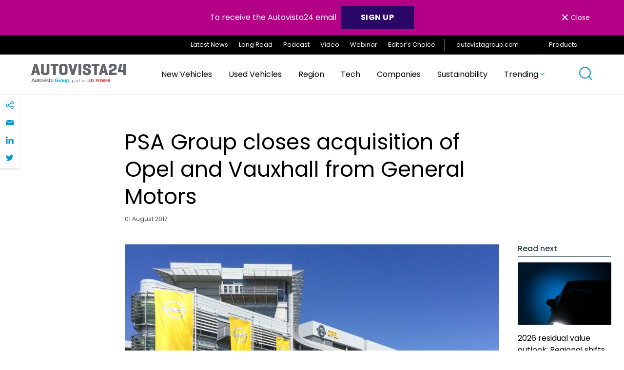

--- FILE ---
content_type: text/html; charset=UTF-8
request_url: https://autovista24.autovistagroup.com/news/psa-group-closes-acquisition-opel-and-vauxhall-general-motors/
body_size: 30331
content:
<!DOCTYPE html>
<html lang="en-GB">

<head>
	<meta charset="UTF-8">
	<meta name="viewport" content="width=device-width, initial-scale=1">
	<meta name="format-detection" content="telephone=no">
	<link rel="profile" href="//gmpg.org/xfn/11">
	<link rel="pingback" href="https://autovista24.autovistagroup.com/xmlrpc.php">

			<link rel="apple-touch-icon" href="https://autovista24.autovistagroup.com/wp-content/uploads/sites/5/2021/05/Favicon_260x260-1-150x150-1.png">
				<link rel="icon" type="image/png" sizes="32x32" href="https://autovista24.autovistagroup.com/wp-content/uploads/sites/5/2021/05/favicon-32x32-1.png">
				<link rel="icon" type="image/png" sizes="16x16" href="https://autovista24.autovistagroup.com/wp-content/uploads/sites/5/2021/05/favicon-16x16-1.png">
				<meta name="msapplication-TileColor" content="#253746">
		<meta name="theme-color" content="#253746">
	
	<meta name='robots' content='index, follow, max-image-preview:large, max-snippet:-1, max-video-preview:-1' />

	<!-- This site is optimized with the Yoast SEO plugin v26.5 - https://yoast.com/wordpress/plugins/seo/ -->
	<title>Autovista24 - PSA Group closes acquisition of Opel and Vauxhall from General Motors</title>
	<link rel="canonical" href="https://autovista24.autovistagroup.com/news/psa-group-closes-acquisition-opel-and-vauxhall-general-motors/" />
	<meta property="og:locale" content="en_GB" />
	<meta property="og:type" content="article" />
	<meta property="og:title" content="Autovista24 - PSA Group closes acquisition of Opel and Vauxhall from General Motors" />
	<meta property="og:description" content="01 August 2017 The PSA Group today (Tuesday 1 August) announced the closing of the acquisition of General Motors (GM) subsidiaries Opel and Vauxhall. The deal was first struck on 6 March 2017. With the inclusion of the Opel and Vauxhall brands, PSA becomes the second largest European car manufacturer, with a 17% share of [&hellip;]" />
	<meta property="og:url" content="https://autovista24.autovistagroup.com/news/psa-group-closes-acquisition-opel-and-vauxhall-general-motors/" />
	<meta property="og:site_name" content="Autovista24" />
	<meta property="article:published_time" content="2017-08-01T11:58:00+00:00" />
	<meta property="article:modified_time" content="2021-06-30T22:27:47+00:00" />
	<meta property="og:image" content="https://autovista24.autovistagroup.com/wp-content/uploads/sites/5/2021/06/Opel20HQ2028Credit20-20Opel29_2.jpg" />
	<meta property="og:image:width" content="1280" />
	<meta property="og:image:height" content="914" />
	<meta property="og:image:type" content="image/jpeg" />
	<meta name="twitter:card" content="summary_large_image" />
	<meta name="twitter:label1" content="Estimated reading time" />
	<meta name="twitter:data1" content="3 minutes" />
	<script type="application/ld+json" class="yoast-schema-graph">{"@context":"https://schema.org","@graph":[{"@type":"WebPage","@id":"https://autovista24.autovistagroup.com/news/psa-group-closes-acquisition-opel-and-vauxhall-general-motors/","url":"https://autovista24.autovistagroup.com/news/psa-group-closes-acquisition-opel-and-vauxhall-general-motors/","name":"Autovista24 - PSA Group closes acquisition of Opel and Vauxhall from General Motors","isPartOf":{"@id":"https://autovista24.autovistagroup.com/#website"},"primaryImageOfPage":{"@id":"https://autovista24.autovistagroup.com/news/psa-group-closes-acquisition-opel-and-vauxhall-general-motors/#primaryimage"},"image":{"@id":"https://autovista24.autovistagroup.com/news/psa-group-closes-acquisition-opel-and-vauxhall-general-motors/#primaryimage"},"thumbnailUrl":"https://autovista24.autovistagroup.com/wp-content/uploads/sites/5/2021/06/Opel20HQ2028Credit20-20Opel29_2.jpg","datePublished":"2017-08-01T11:58:00+00:00","dateModified":"2021-06-30T22:27:47+00:00","author":{"@id":""},"breadcrumb":{"@id":"https://autovista24.autovistagroup.com/news/psa-group-closes-acquisition-opel-and-vauxhall-general-motors/#breadcrumb"},"inLanguage":"en-GB","potentialAction":[{"@type":"ReadAction","target":["https://autovista24.autovistagroup.com/news/psa-group-closes-acquisition-opel-and-vauxhall-general-motors/"]}]},{"@type":"ImageObject","inLanguage":"en-GB","@id":"https://autovista24.autovistagroup.com/news/psa-group-closes-acquisition-opel-and-vauxhall-general-motors/#primaryimage","url":"https://autovista24.autovistagroup.com/wp-content/uploads/sites/5/2021/06/Opel20HQ2028Credit20-20Opel29_2.jpg","contentUrl":"https://autovista24.autovistagroup.com/wp-content/uploads/sites/5/2021/06/Opel20HQ2028Credit20-20Opel29_2.jpg","width":1280,"height":914},{"@type":"BreadcrumbList","@id":"https://autovista24.autovistagroup.com/news/psa-group-closes-acquisition-opel-and-vauxhall-general-motors/#breadcrumb","itemListElement":[{"@type":"ListItem","position":1,"name":"Home","item":"https://autovista24.autovistagroup.com/"},{"@type":"ListItem","position":2,"name":"Latest News","item":"https://autovista24.autovistagroup.com/latest/"},{"@type":"ListItem","position":3,"name":"PSA Group closes acquisition of Opel and Vauxhall from General Motors"}]},{"@type":"WebSite","@id":"https://autovista24.autovistagroup.com/#website","url":"https://autovista24.autovistagroup.com/","name":"Autovista24","description":"","potentialAction":[{"@type":"SearchAction","target":{"@type":"EntryPoint","urlTemplate":"https://autovista24.autovistagroup.com/?s={search_term_string}"},"query-input":{"@type":"PropertyValueSpecification","valueRequired":true,"valueName":"search_term_string"}}],"inLanguage":"en-GB"}]}</script>
	<!-- / Yoast SEO plugin. -->


<link rel='dns-prefetch' href='//cc.cdn.civiccomputing.com' />
<link rel="alternate" type="application/rss+xml" title="Autovista24 &raquo; Feed" href="https://autovista24.autovistagroup.com/feed/" />
<link rel="alternate" type="application/rss+xml" title="Autovista24 &raquo; Comments Feed" href="https://autovista24.autovistagroup.com/comments/feed/" />
<link rel="alternate" type="application/rss+xml" title="Autovista24 &raquo; PSA Group closes acquisition of Opel and Vauxhall from General Motors Comments Feed" href="https://autovista24.autovistagroup.com/news/psa-group-closes-acquisition-opel-and-vauxhall-general-motors/feed/" />
<link rel="alternate" title="oEmbed (JSON)" type="application/json+oembed" href="https://autovista24.autovistagroup.com/wp-json/oembed/1.0/embed?url=https%3A%2F%2Fautovista24.autovistagroup.com%2Fnews%2Fpsa-group-closes-acquisition-opel-and-vauxhall-general-motors%2F" />
<link rel="alternate" title="oEmbed (XML)" type="text/xml+oembed" href="https://autovista24.autovistagroup.com/wp-json/oembed/1.0/embed?url=https%3A%2F%2Fautovista24.autovistagroup.com%2Fnews%2Fpsa-group-closes-acquisition-opel-and-vauxhall-general-motors%2F&#038;format=xml" />
		<!-- This site uses the Google Analytics by MonsterInsights plugin v9.10.1 - Using Analytics tracking - https://www.monsterinsights.com/ -->
		<!-- Note: MonsterInsights is not currently configured on this site. The site owner needs to authenticate with Google Analytics in the MonsterInsights settings panel. -->
					<!-- No tracking code set -->
				<!-- / Google Analytics by MonsterInsights -->
		<style id='wp-img-auto-sizes-contain-inline-css' type='text/css'>
img:is([sizes=auto i],[sizes^="auto," i]){contain-intrinsic-size:3000px 1500px}
/*# sourceURL=wp-img-auto-sizes-contain-inline-css */
</style>
<link rel='stylesheet' id='luna-style-css' href='https://autovista24.autovistagroup.com/wp-content/themes/autovista-db/style.css?ver=1765452887' type='text/css' media='all' />
<style id='wp-block-library-inline-css' type='text/css'>
:root{--wp-block-synced-color:#7a00df;--wp-block-synced-color--rgb:122,0,223;--wp-bound-block-color:var(--wp-block-synced-color);--wp-editor-canvas-background:#ddd;--wp-admin-theme-color:#007cba;--wp-admin-theme-color--rgb:0,124,186;--wp-admin-theme-color-darker-10:#006ba1;--wp-admin-theme-color-darker-10--rgb:0,107,160.5;--wp-admin-theme-color-darker-20:#005a87;--wp-admin-theme-color-darker-20--rgb:0,90,135;--wp-admin-border-width-focus:2px}@media (min-resolution:192dpi){:root{--wp-admin-border-width-focus:1.5px}}.wp-element-button{cursor:pointer}:root .has-very-light-gray-background-color{background-color:#eee}:root .has-very-dark-gray-background-color{background-color:#313131}:root .has-very-light-gray-color{color:#eee}:root .has-very-dark-gray-color{color:#313131}:root .has-vivid-green-cyan-to-vivid-cyan-blue-gradient-background{background:linear-gradient(135deg,#00d084,#0693e3)}:root .has-purple-crush-gradient-background{background:linear-gradient(135deg,#34e2e4,#4721fb 50%,#ab1dfe)}:root .has-hazy-dawn-gradient-background{background:linear-gradient(135deg,#faaca8,#dad0ec)}:root .has-subdued-olive-gradient-background{background:linear-gradient(135deg,#fafae1,#67a671)}:root .has-atomic-cream-gradient-background{background:linear-gradient(135deg,#fdd79a,#004a59)}:root .has-nightshade-gradient-background{background:linear-gradient(135deg,#330968,#31cdcf)}:root .has-midnight-gradient-background{background:linear-gradient(135deg,#020381,#2874fc)}:root{--wp--preset--font-size--normal:16px;--wp--preset--font-size--huge:42px}.has-regular-font-size{font-size:1em}.has-larger-font-size{font-size:2.625em}.has-normal-font-size{font-size:var(--wp--preset--font-size--normal)}.has-huge-font-size{font-size:var(--wp--preset--font-size--huge)}.has-text-align-center{text-align:center}.has-text-align-left{text-align:left}.has-text-align-right{text-align:right}.has-fit-text{white-space:nowrap!important}#end-resizable-editor-section{display:none}.aligncenter{clear:both}.items-justified-left{justify-content:flex-start}.items-justified-center{justify-content:center}.items-justified-right{justify-content:flex-end}.items-justified-space-between{justify-content:space-between}.screen-reader-text{border:0;clip-path:inset(50%);height:1px;margin:-1px;overflow:hidden;padding:0;position:absolute;width:1px;word-wrap:normal!important}.screen-reader-text:focus{background-color:#ddd;clip-path:none;color:#444;display:block;font-size:1em;height:auto;left:5px;line-height:normal;padding:15px 23px 14px;text-decoration:none;top:5px;width:auto;z-index:100000}html :where(.has-border-color){border-style:solid}html :where([style*=border-top-color]){border-top-style:solid}html :where([style*=border-right-color]){border-right-style:solid}html :where([style*=border-bottom-color]){border-bottom-style:solid}html :where([style*=border-left-color]){border-left-style:solid}html :where([style*=border-width]){border-style:solid}html :where([style*=border-top-width]){border-top-style:solid}html :where([style*=border-right-width]){border-right-style:solid}html :where([style*=border-bottom-width]){border-bottom-style:solid}html :where([style*=border-left-width]){border-left-style:solid}html :where(img[class*=wp-image-]){height:auto;max-width:100%}:where(figure){margin:0 0 1em}html :where(.is-position-sticky){--wp-admin--admin-bar--position-offset:var(--wp-admin--admin-bar--height,0px)}@media screen and (max-width:600px){html :where(.is-position-sticky){--wp-admin--admin-bar--position-offset:0px}}

/*# sourceURL=wp-block-library-inline-css */
</style><style id='global-styles-inline-css' type='text/css'>
:root{--wp--preset--aspect-ratio--square: 1;--wp--preset--aspect-ratio--4-3: 4/3;--wp--preset--aspect-ratio--3-4: 3/4;--wp--preset--aspect-ratio--3-2: 3/2;--wp--preset--aspect-ratio--2-3: 2/3;--wp--preset--aspect-ratio--16-9: 16/9;--wp--preset--aspect-ratio--9-16: 9/16;--wp--preset--color--black: #000000;--wp--preset--color--cyan-bluish-gray: #abb8c3;--wp--preset--color--white: #FFFFFF;--wp--preset--color--pale-pink: #f78da7;--wp--preset--color--vivid-red: #cf2e2e;--wp--preset--color--luminous-vivid-orange: #ff6900;--wp--preset--color--luminous-vivid-amber: #fcb900;--wp--preset--color--light-green-cyan: #7bdcb5;--wp--preset--color--vivid-green-cyan: #00d084;--wp--preset--color--pale-cyan-blue: #8ed1fc;--wp--preset--color--vivid-cyan-blue: #0693e3;--wp--preset--color--vivid-purple: #9b51e0;--wp--preset--color--purple: #2A0666;--wp--preset--gradient--vivid-cyan-blue-to-vivid-purple: linear-gradient(135deg,rgb(6,147,227) 0%,rgb(155,81,224) 100%);--wp--preset--gradient--light-green-cyan-to-vivid-green-cyan: linear-gradient(135deg,rgb(122,220,180) 0%,rgb(0,208,130) 100%);--wp--preset--gradient--luminous-vivid-amber-to-luminous-vivid-orange: linear-gradient(135deg,rgb(252,185,0) 0%,rgb(255,105,0) 100%);--wp--preset--gradient--luminous-vivid-orange-to-vivid-red: linear-gradient(135deg,rgb(255,105,0) 0%,rgb(207,46,46) 100%);--wp--preset--gradient--very-light-gray-to-cyan-bluish-gray: linear-gradient(135deg,rgb(238,238,238) 0%,rgb(169,184,195) 100%);--wp--preset--gradient--cool-to-warm-spectrum: linear-gradient(135deg,rgb(74,234,220) 0%,rgb(151,120,209) 20%,rgb(207,42,186) 40%,rgb(238,44,130) 60%,rgb(251,105,98) 80%,rgb(254,248,76) 100%);--wp--preset--gradient--blush-light-purple: linear-gradient(135deg,rgb(255,206,236) 0%,rgb(152,150,240) 100%);--wp--preset--gradient--blush-bordeaux: linear-gradient(135deg,rgb(254,205,165) 0%,rgb(254,45,45) 50%,rgb(107,0,62) 100%);--wp--preset--gradient--luminous-dusk: linear-gradient(135deg,rgb(255,203,112) 0%,rgb(199,81,192) 50%,rgb(65,88,208) 100%);--wp--preset--gradient--pale-ocean: linear-gradient(135deg,rgb(255,245,203) 0%,rgb(182,227,212) 50%,rgb(51,167,181) 100%);--wp--preset--gradient--electric-grass: linear-gradient(135deg,rgb(202,248,128) 0%,rgb(113,206,126) 100%);--wp--preset--gradient--midnight: linear-gradient(135deg,rgb(2,3,129) 0%,rgb(40,116,252) 100%);--wp--preset--gradient--gradient-1: linear-gradient(135deg, #00FFFF 0%, #FF1493 100%);--wp--preset--font-size--small: 14px;--wp--preset--font-size--medium: 20px;--wp--preset--font-size--large: 32px;--wp--preset--font-size--x-large: 42px;--wp--preset--font-size--regular: 16px;--wp--preset--spacing--20: 0.44rem;--wp--preset--spacing--30: 0.67rem;--wp--preset--spacing--40: 1rem;--wp--preset--spacing--50: 1.5rem;--wp--preset--spacing--60: 2.25rem;--wp--preset--spacing--70: 3.38rem;--wp--preset--spacing--80: 5.06rem;--wp--preset--shadow--natural: 6px 6px 9px rgba(0, 0, 0, 0.2);--wp--preset--shadow--deep: 12px 12px 50px rgba(0, 0, 0, 0.4);--wp--preset--shadow--sharp: 6px 6px 0px rgba(0, 0, 0, 0.2);--wp--preset--shadow--outlined: 6px 6px 0px -3px rgb(255, 255, 255), 6px 6px rgb(0, 0, 0);--wp--preset--shadow--crisp: 6px 6px 0px rgb(0, 0, 0);}:where(.is-layout-flex){gap: 0.5em;}:where(.is-layout-grid){gap: 0.5em;}body .is-layout-flex{display: flex;}.is-layout-flex{flex-wrap: wrap;align-items: center;}.is-layout-flex > :is(*, div){margin: 0;}body .is-layout-grid{display: grid;}.is-layout-grid > :is(*, div){margin: 0;}:where(.wp-block-columns.is-layout-flex){gap: 2em;}:where(.wp-block-columns.is-layout-grid){gap: 2em;}:where(.wp-block-post-template.is-layout-flex){gap: 1.25em;}:where(.wp-block-post-template.is-layout-grid){gap: 1.25em;}.has-black-color{color: var(--wp--preset--color--black) !important;}.has-cyan-bluish-gray-color{color: var(--wp--preset--color--cyan-bluish-gray) !important;}.has-white-color{color: var(--wp--preset--color--white) !important;}.has-pale-pink-color{color: var(--wp--preset--color--pale-pink) !important;}.has-vivid-red-color{color: var(--wp--preset--color--vivid-red) !important;}.has-luminous-vivid-orange-color{color: var(--wp--preset--color--luminous-vivid-orange) !important;}.has-luminous-vivid-amber-color{color: var(--wp--preset--color--luminous-vivid-amber) !important;}.has-light-green-cyan-color{color: var(--wp--preset--color--light-green-cyan) !important;}.has-vivid-green-cyan-color{color: var(--wp--preset--color--vivid-green-cyan) !important;}.has-pale-cyan-blue-color{color: var(--wp--preset--color--pale-cyan-blue) !important;}.has-vivid-cyan-blue-color{color: var(--wp--preset--color--vivid-cyan-blue) !important;}.has-vivid-purple-color{color: var(--wp--preset--color--vivid-purple) !important;}.has-black-background-color{background-color: var(--wp--preset--color--black) !important;}.has-cyan-bluish-gray-background-color{background-color: var(--wp--preset--color--cyan-bluish-gray) !important;}.has-white-background-color{background-color: var(--wp--preset--color--white) !important;}.has-pale-pink-background-color{background-color: var(--wp--preset--color--pale-pink) !important;}.has-vivid-red-background-color{background-color: var(--wp--preset--color--vivid-red) !important;}.has-luminous-vivid-orange-background-color{background-color: var(--wp--preset--color--luminous-vivid-orange) !important;}.has-luminous-vivid-amber-background-color{background-color: var(--wp--preset--color--luminous-vivid-amber) !important;}.has-light-green-cyan-background-color{background-color: var(--wp--preset--color--light-green-cyan) !important;}.has-vivid-green-cyan-background-color{background-color: var(--wp--preset--color--vivid-green-cyan) !important;}.has-pale-cyan-blue-background-color{background-color: var(--wp--preset--color--pale-cyan-blue) !important;}.has-vivid-cyan-blue-background-color{background-color: var(--wp--preset--color--vivid-cyan-blue) !important;}.has-vivid-purple-background-color{background-color: var(--wp--preset--color--vivid-purple) !important;}.has-black-border-color{border-color: var(--wp--preset--color--black) !important;}.has-cyan-bluish-gray-border-color{border-color: var(--wp--preset--color--cyan-bluish-gray) !important;}.has-white-border-color{border-color: var(--wp--preset--color--white) !important;}.has-pale-pink-border-color{border-color: var(--wp--preset--color--pale-pink) !important;}.has-vivid-red-border-color{border-color: var(--wp--preset--color--vivid-red) !important;}.has-luminous-vivid-orange-border-color{border-color: var(--wp--preset--color--luminous-vivid-orange) !important;}.has-luminous-vivid-amber-border-color{border-color: var(--wp--preset--color--luminous-vivid-amber) !important;}.has-light-green-cyan-border-color{border-color: var(--wp--preset--color--light-green-cyan) !important;}.has-vivid-green-cyan-border-color{border-color: var(--wp--preset--color--vivid-green-cyan) !important;}.has-pale-cyan-blue-border-color{border-color: var(--wp--preset--color--pale-cyan-blue) !important;}.has-vivid-cyan-blue-border-color{border-color: var(--wp--preset--color--vivid-cyan-blue) !important;}.has-vivid-purple-border-color{border-color: var(--wp--preset--color--vivid-purple) !important;}.has-vivid-cyan-blue-to-vivid-purple-gradient-background{background: var(--wp--preset--gradient--vivid-cyan-blue-to-vivid-purple) !important;}.has-light-green-cyan-to-vivid-green-cyan-gradient-background{background: var(--wp--preset--gradient--light-green-cyan-to-vivid-green-cyan) !important;}.has-luminous-vivid-amber-to-luminous-vivid-orange-gradient-background{background: var(--wp--preset--gradient--luminous-vivid-amber-to-luminous-vivid-orange) !important;}.has-luminous-vivid-orange-to-vivid-red-gradient-background{background: var(--wp--preset--gradient--luminous-vivid-orange-to-vivid-red) !important;}.has-very-light-gray-to-cyan-bluish-gray-gradient-background{background: var(--wp--preset--gradient--very-light-gray-to-cyan-bluish-gray) !important;}.has-cool-to-warm-spectrum-gradient-background{background: var(--wp--preset--gradient--cool-to-warm-spectrum) !important;}.has-blush-light-purple-gradient-background{background: var(--wp--preset--gradient--blush-light-purple) !important;}.has-blush-bordeaux-gradient-background{background: var(--wp--preset--gradient--blush-bordeaux) !important;}.has-luminous-dusk-gradient-background{background: var(--wp--preset--gradient--luminous-dusk) !important;}.has-pale-ocean-gradient-background{background: var(--wp--preset--gradient--pale-ocean) !important;}.has-electric-grass-gradient-background{background: var(--wp--preset--gradient--electric-grass) !important;}.has-midnight-gradient-background{background: var(--wp--preset--gradient--midnight) !important;}.has-small-font-size{font-size: var(--wp--preset--font-size--small) !important;}.has-medium-font-size{font-size: var(--wp--preset--font-size--medium) !important;}.has-large-font-size{font-size: var(--wp--preset--font-size--large) !important;}.has-x-large-font-size{font-size: var(--wp--preset--font-size--x-large) !important;}
/*# sourceURL=global-styles-inline-css */
</style>

<style id='classic-theme-styles-inline-css' type='text/css'>
/*! This file is auto-generated */
.wp-block-button__link{color:#fff;background-color:#32373c;border-radius:9999px;box-shadow:none;text-decoration:none;padding:calc(.667em + 2px) calc(1.333em + 2px);font-size:1.125em}.wp-block-file__button{background:#32373c;color:#fff;text-decoration:none}
/*# sourceURL=/wp-includes/css/classic-themes.min.css */
</style>
<script type="text/javascript" defer src="https://autovista24.autovistagroup.com/wp-content/plugins/svg-support/vendor/DOMPurify/DOMPurify.min.js?ver=2.5.8" id="bodhi-dompurify-library-js"></script>
<script type="text/javascript" src="https://autovista24.autovistagroup.com/wp-includes/js/jquery/jquery.min.js?ver=3.7.1" id="jquery-core-js"></script>
<script type="text/javascript" src="https://autovista24.autovistagroup.com/wp-includes/js/jquery/jquery-migrate.min.js?ver=3.4.1" id="jquery-migrate-js"></script>
<script type="text/javascript" id="bodhi_svg_inline-js-extra">
/* <![CDATA[ */
var svgSettings = {"skipNested":""};
//# sourceURL=bodhi_svg_inline-js-extra
/* ]]> */
</script>
<script type="text/javascript" defer src="https://autovista24.autovistagroup.com/wp-content/plugins/svg-support/js/min/svgs-inline-min.js" id="bodhi_svg_inline-js"></script>
<script type="text/javascript" id="bodhi_svg_inline-js-after">
/* <![CDATA[ */
cssTarget={"Bodhi":"img.style-svg","ForceInlineSVG":"style-svg"};ForceInlineSVGActive="false";frontSanitizationEnabled="on";
//# sourceURL=bodhi_svg_inline-js-after
/* ]]> */
</script>
<link rel="https://api.w.org/" href="https://autovista24.autovistagroup.com/wp-json/" /><link rel="alternate" title="JSON" type="application/json" href="https://autovista24.autovistagroup.com/wp-json/wp/v2/posts/17296" /><link rel="EditURI" type="application/rsd+xml" title="RSD" href="https://autovista24.autovistagroup.com/xmlrpc.php?rsd" />
<meta name="generator" content="WordPress 6.9" />
<link rel='shortlink' href='https://autovista24.autovistagroup.com/?p=17296' />
<!-- Stream WordPress user activity plugin v4.1.1 -->
<!-- Custom Header Code --><!-- Latest Stable Version -->
<script src="https://cc.cdn.civiccomputing.com/9/cookieControl-9.x.min.js" type="text/javascript"></script>

<script async src="https://www.googletagmanager.com/gtag/js?id=UA-35616874-27"></script><!-- End Custom Header Code --><link rel="icon" href="https://autovista24.autovistagroup.com/wp-content/uploads/sites/5/2021/05/favicon-16x16-1.png" sizes="32x32" />
<link rel="icon" href="https://autovista24.autovistagroup.com/wp-content/uploads/sites/5/2021/05/favicon-16x16-1.png" sizes="192x192" />
<link rel="apple-touch-icon" href="https://autovista24.autovistagroup.com/wp-content/uploads/sites/5/2021/05/favicon-16x16-1.png" />
<meta name="msapplication-TileImage" content="https://autovista24.autovistagroup.com/wp-content/uploads/sites/5/2021/05/favicon-16x16-1.png" />
</head>

<body id="body" class="wp-singular post-template-default single single-post postid-17296 single-format-standard wp-theme-autovista-db" data-instant-intensity="viewport">

	<a href="#main" class="skip-link">Skip to content</a>

	<header class="header" role="banner" id="header">
			<div class="gm01" id="cookie-law" style="display: none;">
		<div class="container">
			<p class="gm01__text">To receive the Autovista24 email <a class="button button--blue" style="min-width: 140px;font-size: 1rem;color: #ffffff;text-decoration: none;margin-left: 5px;padding: 0.78em!important 2em!important 0.64em!important 2em!important" href="https://autovista24.autovistagroup.com/#signup"><strong>SIGN UP</strong></a></p>
			<button class="gm01__close flex align-items--center font-size--sm" id="cookie-button"><span>&times;</span> Close</button>
		</div>
	</div>
		
<div class="gm02">
	<div class="container flex justify-content--flex-end align-items--center">
		<ul id="menu-top-navigation" class="gm02__menu"><li id="menu-item-10090" class="menu-item menu-item-type-post_type menu-item-object-page current_page_parent menu-item-10090"><a href="https://autovista24.autovistagroup.com/latest/">Latest News</a></li>
<li id="menu-item-10075" class="menu-item menu-item-type-taxonomy menu-item-object-article-type menu-item-10075"><a href="https://autovista24.autovistagroup.com/article-type/long-read/">Long Read</a></li>
<li id="menu-item-10076" class="menu-item menu-item-type-taxonomy menu-item-object-article-type menu-item-10076"><a href="https://autovista24.autovistagroup.com/article-type/podcast/">Podcast</a></li>
<li id="menu-item-10077" class="menu-item menu-item-type-taxonomy menu-item-object-article-type menu-item-10077"><a href="https://autovista24.autovistagroup.com/article-type/video/">Video</a></li>
<li id="menu-item-10085" class="menu-item menu-item-type-taxonomy menu-item-object-article-type menu-item-10085"><a href="https://autovista24.autovistagroup.com/article-type/webinar/">Webinar</a></li>
<li id="menu-item-10074" class="menu-item menu-item-type-taxonomy menu-item-object-article-type menu-item-10074"><a href="https://autovista24.autovistagroup.com/article-type/editors-choice/">Editor’s Choice</a></li>
</ul>
						<a class="gm02__cta" href="https://autovistagroup.com" target="_blank">
					autovistagroup.com					<svg aria-hidden="true" class="svg-icon svg-icon--icon-external-link" role="img"> <use href="#icon-external-link" xlink:href="#icon-external-link"></use> </svg>				</a>
		
		<a id="save"class="gm02__products-toogle">
			Products			<svg aria-hidden="true" class="svg-icon svg-icon--icon-hamburger" role="img"> <use href="#icon-hamburger" xlink:href="#icon-hamburger"></use> </svg>		</a>
	</div>

	<a href="javascript:void(0)" class="closebtn" id="closebtn">&times;</a>
	<div id="mySidenav" class="gm02__sidenav">
		<h5 class="heading heading--5 gm02__sidenav__title">International Products</h5>
						<div class="gm02__sidenav__link">
										<h6 class="gm02__sidenav__link__title">EV Volumes</h6>
					
					
															<a href="https://autovista24.autovistagroup.com/ev-volumes/" target="_self">Find out more</a>
							
						
															<a href="https://datacenter.ev-volumes.com/" target="_self">Login</a>
							
										</div>
								<div class="gm02__sidenav__link">
										<h6 class="gm02__sidenav__link__title">Car Cost Expert</h6>
					
					
															<a href="https://autovista24.autovistagroup.com/car-cost-expert/" target="_self">Find out more</a>
							
						
															<a href="https://www.carcostexpert.com/" target="_blank">Login</a>
							
										</div>
								<div class="gm02__sidenav__link">
										<h6 class="gm02__sidenav__link__title">Car To Market</h6>
					
					
															<a href="https://autovista24.autovistagroup.com/car-to-market/" target="_self">Find out more</a>
							
						
															<a href="https://www.autovistaintelligence.com/account/login?product=721" target="_blank">Login</a>
							
										</div>
								<div class="gm02__sidenav__link">
										<h6 class="gm02__sidenav__link__title">Compare</h6>
					
					
															<a href="https://autovista24.autovistagroup.com/compare/" target="_self">Find out more</a>
							
						
															<a href="http://compare.eurotax.com/compare/gb/index.php" target="_blank">Login</a>
							
										</div>
								<div class="gm02__sidenav__link">
										<h6 class="gm02__sidenav__link__title">Residual Value Intelligence</h6>
					
					
															<a href="https://autovista24.autovistagroup.com/residual-value-intelligence/" target="_self">Find out more</a>
							
						
															<a href="https://www.autovistaintelligence.com/account/login?product=4" target="_blank">Login</a>
							
										</div>
								<div class="gm02__sidenav__link">
										<h6 class="gm02__sidenav__link__title">Residual Value Monitor</h6>
					
					
															<a href="https://autovista24.autovistagroup.com/residual-value-monitor/" target="_self">Find out more</a>
							
						
															<a href="https://www.autovistaintelligence.com/account/login?product=716" target="_blank">Login</a>
							
										</div>
				
		<h5 class="heading heading--5 gm02__sidenav__title">National Products</h5>
						<div class="gm02__sidenav__link">
													<a href="https://www.glassguide.com.au/" target="_blank">Australia</a>
										</div>
								<div class="gm02__sidenav__link">
													<a href="https://eurotax.at/" target="_blank">Austria</a>
										</div>
								<div class="gm02__sidenav__link">
													<a href="http://www.eurotax.be/" target="_blank">Belgium</a>
										</div>
								<div class="gm02__sidenav__link">
													<a href="http://www.eurotax.si/" target="_blank">Croatia</a>
										</div>
								<div class="gm02__sidenav__link">
													<a href="http://www.eurotax.cz/" target="_blank">Czech Republic</a>
										</div>
								<div class="gm02__sidenav__link">
													<a href="http://autovista.fi/" target="_blank">Finland</a>
										</div>
								<div class="gm02__sidenav__link">
													<a href="https://autovista.fr/" target="_blank">France</a>
										</div>
								<div class="gm02__sidenav__link">
													<a href="https://schwacke.de/" target="_blank">Germany</a>
										</div>
								<div class="gm02__sidenav__link">
													<a href="http://www.eurotax.hu/" target="_blank">Hungary</a>
										</div>
								<div class="gm02__sidenav__link">
													<a href="http://www.glassbusiness.co.uk/" target="_blank">Ireland</a>
										</div>
								<div class="gm02__sidenav__link">
													<a href="https://autovistagroup.com/where-we-operate" target="_blank">Italy</a>
										</div>
								<div class="gm02__sidenav__link">
													<a href="http://www.eurotax.be/" target="_blank">Luxembourg</a>
										</div>
								<div class="gm02__sidenav__link">
													<a href="https://eurotax.nl/" target="_blank">Netherlands</a>
										</div>
								<div class="gm02__sidenav__link">
													<a href="http://www.rodboka.no/" target="_blank">Norway</a>
										</div>
								<div class="gm02__sidenav__link">
													<a href="http://www.eurotax.pl/" target="_blank">Poland</a>
										</div>
								<div class="gm02__sidenav__link">
													<a href="http://www.eurotax.pt/" target="_blank">Portugal</a>
										</div>
								<div class="gm02__sidenav__link">
													<a href="http://www.eurotax.ro/" target="_blank">Romania</a>
										</div>
								<div class="gm02__sidenav__link">
													<a href="http://www.eurotax.sk/" target="_blank">Slovakia</a>
										</div>
								<div class="gm02__sidenav__link">
													<a href="http://www.eurotax.si/" target="_blank">Slovenia</a>
										</div>
								<div class="gm02__sidenav__link">
													<a href="http://www.eurotax.es/" target="_blank">Spain</a>
										</div>
								<div class="gm02__sidenav__link">
													<a href="https://autovista.se/" target="_blank">Sweden</a>
										</div>
								<div class="gm02__sidenav__link">
													<a href="https://eurotax.ch/" target="_blank">Switzerland</a>
										</div>
								<div class="gm02__sidenav__link">
													<a href="https://glass.co.uk/" target="_blank">United Kingdom</a>
										</div>
					</div>
	<div aria-hidden="true" class="background-overlay" id="background-overlay"></div>

</div>

		
<div class="gm03">
	<div class="container">
		<div class="gm03__grid flex justify-content--space-between align-items--center">
			<a href="https://autovista24.autovistagroup.com/" class="gm03__grid__img">
				<img data-src="https://autovista24.autovistagroup.com/wp-content/uploads/sites/5/2024/08/AV24-PartOfJDP-1.svg" alt="" class="lazy">
			</a>

			<div class="gm03__grid__menu">
				<ul id="menu-main-menu" class="gm03__main">
			<li class=" menu-item menu-item-type-post_type menu-item-object-page menu-item-has-children">
				<a href="https://autovista24.autovistagroup.com/new-vehicles/" class="menu-item__link">
					New Vehicles				</a>
				<section class="menu-item__section">
					<div class="container">
						<div class="menu-item__row">

						<aside class="menu-item__aside">
							<div class="menu-item__aside-inside">

																				<div class="menu-item__card">
												<a href="https://autovista24.autovistagroup.com/news/uk-lcv-market-ends-the-year-on-a-high-amid-wider-declines/" class="menu-item__card__post">
													<div class="menu-item__card__post__img flex align-items--center justify-content--center">
													<img data-src="https://autovista24.autovistagroup.com/wp-content/uploads/sites/5/2026/01/uk-lcv-16-1-25-1024x683.jpg" class=" lazy" alt="Speeding traffic travels along the M40 in Buckinghamshire, UK. Slow shutter speed and long exposure photography creates light trails and streaks." />														<span class="menu-item__card__post__img__tag uppercase">
															New vehicles														</span>

																											</div>
													<div class="menu-item__card__post__text">
														<h4 class="menu-item__card__post__text__title"><span class="animate-underline">UK LCV market ends the year on a high amid wider declines</span></h4>
														<p class="menu-item__card__post__text__date">16 January 2026</p>
													</div>
												</a>
												</div>
																						<div class="menu-item__card">
												<a href="https://autovista24.autovistagroup.com/news/can-the-brussels-motor-show-remain-a-sales-focused-event/" class="menu-item__card__post">
													<div class="menu-item__card__post__img flex align-items--center justify-content--center">
													<img data-src="https://autovista24.autovistagroup.com/wp-content/uploads/sites/5/2026/01/BMS-sales-hero-v2-1024x582.jpg" class=" lazy" alt="Cars on display at the Brussels Motor Show 2026" />														<span class="menu-item__card__post__img__tag uppercase">
															New vehicles														</span>

																											</div>
													<div class="menu-item__card__post__text">
														<h4 class="menu-item__card__post__text__title"><span class="animate-underline">Can the Brussels Motor Show remain a sales-focused event?</span></h4>
														<p class="menu-item__card__post__text__date">14 January 2026</p>
													</div>
												</a>
												</div>
																						<div class="menu-item__card">
												<a href="https://autovista24.autovistagroup.com/news/can-italys-new-car-market-bounce-back-in-2026-after-a-year-of-decline/" class="menu-item__card__post">
													<div class="menu-item__card__post__img flex align-items--center justify-content--center">
													<img data-src="https://autovista24.autovistagroup.com/wp-content/uploads/sites/5/2026/01/italy-ncm-14-1-25-1024x683.jpg" class=" lazy" alt="Street at night with red trails of cars in front of a tunnel" />														<span class="menu-item__card__post__img__tag uppercase">
															New vehicles														</span>

																											</div>
													<div class="menu-item__card__post__text">
														<h4 class="menu-item__card__post__text__title"><span class="animate-underline">Can Italy’s new-car market bounce back in 2026 after a year of decline?</span></h4>
														<p class="menu-item__card__post__text__date">14 January 2026</p>
													</div>
												</a>
												</div>
																		</div>
						</aside>

						<div class="menu-item__middle">
									<div class="menu-item__column">
			<ul class="menu-item__list">

		
			<li class="menu-item menu-item__column-item  menu-item menu-item-type-taxonomy menu-item-object-new-vehicle">
				<a href="https://autovista24.autovistagroup.com/new-vehicles/launch-reports/" class="menu-item__column-link">Launch Reports</a>
			</li>
			</li>

			<li class="menu-item menu-item__column-item  menu-item menu-item-type-taxonomy menu-item-object-new-vehicle">
				<a href="https://autovista24.autovistagroup.com/new-vehicles/registrations-outlooks/" class="menu-item__column-link">Registrations and Outlooks</a>
			</li>
			</li>

			<li class="menu-item menu-item__column-item  menu-item menu-item-type-taxonomy menu-item-object-new-vehicle">
				<a href="https://autovista24.autovistagroup.com/new-vehicles/total-cost-of-ownership/" class="menu-item__column-link">Total Cost of Ownership</a>
			</li>
			</li>

			<li class="menu-item menu-item__column-item archive menu-item menu-item-type-custom menu-item-object-custom">
				<a href="/new-vehicles" class="menu-item__column-link">View all New Vehicles</a>
			</li>
			</li>

			</ul>		
		</div>

		</div>
		</div>
		</section>

		</li>

			<li class=" menu-item menu-item-type-post_type menu-item-object-page menu-item-has-children">
				<a href="https://autovista24.autovistagroup.com/used-vehicles/" class="menu-item__link">
					Used Vehicles				</a>
				<section class="menu-item__section">
					<div class="container">
						<div class="menu-item__row">

						<aside class="menu-item__aside">
							<div class="menu-item__aside-inside">

																				<div class="menu-item__card">
												<a href="https://autovista24.autovistagroup.com/news/2026-residual-value-outlook-regional-shifts-and-trends/" class="menu-item__card__post">
													<div class="menu-item__card__post__img flex align-items--center justify-content--center">
													<img data-src="https://autovista24.autovistagroup.com/wp-content/uploads/sites/5/2026/01/webinar-21-1-26-1024x576.png" class=" lazy" alt="Dark graphic of a silhouette car and headlights" />														<span class="menu-item__card__post__img__tag uppercase">
															Used vehicles														</span>

														<svg aria-hidden="true" class="svg-icon svg-icon--feature-webinar" role="img"> <use href="#feature-webinar" xlink:href="#feature-webinar"></use> </svg>													</div>
													<div class="menu-item__card__post__text">
														<h4 class="menu-item__card__post__text__title"><span class="animate-underline">2026 residual value outlook: Regional shifts and trends</span></h4>
														<p class="menu-item__card__post__text__date">21 January 2026</p>
													</div>
												</a>
												</div>
																						<div class="menu-item__card">
												<a href="https://autovista24.autovistagroup.com/news/what-is-the-used-car-residual-value-outlook-for-2026/" class="menu-item__card__post">
													<div class="menu-item__card__post__img flex align-items--center justify-content--center">
													<img data-src="https://autovista24.autovistagroup.com/wp-content/uploads/sites/5/2026/01/webinar-preview-15-1-26-1024x585.jpg" class=" lazy" alt="Man hand driving car through the forest, with new number 2026 and arrow sign on the road" />														<span class="menu-item__card__post__img__tag uppercase">
															Used vehicles														</span>

																											</div>
													<div class="menu-item__card__post__text">
														<h4 class="menu-item__card__post__text__title"><span class="animate-underline">What is the used car residual value outlook for 2026?</span></h4>
														<p class="menu-item__card__post__text__date">15 January 2026</p>
													</div>
												</a>
												</div>
																						<div class="menu-item__card">
												<a href="https://autovista24.autovistagroup.com/news/mmu-how-did-europes-major-used-car-markets-perform-in-2025/" class="menu-item__card__post">
													<div class="menu-item__card__post__img flex align-items--center justify-content--center">
													<img data-src="https://autovista24.autovistagroup.com/wp-content/uploads/sites/5/2026/01/mmu-8-1-26-1024x683.jpg" class=" lazy" alt="Car light trails on highway at night" />														<span class="menu-item__card__post__img__tag uppercase">
															Used vehicles														</span>

																											</div>
													<div class="menu-item__card__post__text">
														<h4 class="menu-item__card__post__text__title"><span class="animate-underline">Monthly Market Update: How did Europe’s major used-car markets perform in 2025?</span></h4>
														<p class="menu-item__card__post__text__date">08 January 2026</p>
													</div>
												</a>
												</div>
																		</div>
						</aside>

						<div class="menu-item__middle">
									<div class="menu-item__column">
			<ul class="menu-item__list">

		
			<li class="menu-item menu-item__column-item  menu-item menu-item-type-taxonomy menu-item-object-used-vehicle">
				<a href="https://autovista24.autovistagroup.com/used-vehicles/remarketing/" class="menu-item__column-link">Remarketing</a>
			</li>
			</li>

			<li class="menu-item menu-item__column-item  menu-item menu-item-type-taxonomy menu-item-object-used-vehicle">
				<a href="https://autovista24.autovistagroup.com/used-vehicles/residual-value-outlooks/" class="menu-item__column-link">Car Residual Values</a>
			</li>
			</li>

			<li class="menu-item menu-item__column-item  menu-item menu-item-type-taxonomy menu-item-object-used-vehicle">
				<a href="https://autovista24.autovistagroup.com/used-vehicles/used-vehicle-transactions/" class="menu-item__column-link">Used Car Market</a>
			</li>
			</li>

			<li class="menu-item menu-item__column-item archive menu-item menu-item-type-custom menu-item-object-custom">
				<a href="/used-vehicles" class="menu-item__column-link">View all Used Vehicles</a>
			</li>
			</li>

			</ul>		
		</div>

		</div>
		</div>
		</section>

		</li>

			<li class=" menu-item menu-item-type-post_type menu-item-object-page menu-item-has-children">
				<a href="https://autovista24.autovistagroup.com/region/" class="menu-item__link">
					Region				</a>
				<section class="menu-item__section">
					<div class="container">
						<div class="menu-item__row">

						<aside class="menu-item__aside">
							<div class="menu-item__aside-inside">

																				<div class="menu-item__card">
												<a href="https://autovista24.autovistagroup.com/news/has-a-new-leader-emerged-in-europes-bev-market/" class="menu-item__card__post">
													<div class="menu-item__card__post__img flex align-items--center justify-content--center">
													<img data-src="https://autovista24.autovistagroup.com/wp-content/uploads/sites/5/2026/01/europe-evv-20-1-26-1024x683.jpg" class=" lazy" alt="Electric vehicle charging station sing on the street with nature and blue sky background." />														<span class="menu-item__card__post__img__tag uppercase">
															Region														</span>

																											</div>
													<div class="menu-item__card__post__text">
														<h4 class="menu-item__card__post__text__title"><span class="animate-underline">Has a new leader emerged in Europe’s BEV market?</span></h4>
														<p class="menu-item__card__post__text__date">20 January 2026</p>
													</div>
												</a>
												</div>
																						<div class="menu-item__card">
												<a href="https://autovista24.autovistagroup.com/news/the-automotive-update-best-of-brussels-motor-show-and-european-car-of-the-year-revealed/" class="menu-item__card__post">
													<div class="menu-item__card__post__img flex align-items--center justify-content--center">
													<img data-src="https://autovista24.autovistagroup.com/wp-content/uploads/sites/5/2026/01/tau-15-1-25-1024x672.jpg" class=" lazy" alt="Waves of the equalizer Halftone dots Audio wave talking. Voice speaking music sound line levels" />														<span class="menu-item__card__post__img__tag uppercase">
															Region														</span>

														<svg aria-hidden="true" class="svg-icon svg-icon--feature-podcast" role="img"> <use href="#feature-podcast" xlink:href="#feature-podcast"></use> </svg>													</div>
													<div class="menu-item__card__post__text">
														<h4 class="menu-item__card__post__text__title"><span class="animate-underline">The Automotive Update: Best of the Brussels Motor Show and European Car of the Year revealed</span></h4>
														<p class="menu-item__card__post__text__date">15 January 2026</p>
													</div>
												</a>
												</div>
																						<div class="menu-item__card">
												<a href="https://autovista24.autovistagroup.com/news/key-highlights-from-the-brussels-motor-show/" class="menu-item__card__post">
													<div class="menu-item__card__post__img flex align-items--center justify-content--center">
													<img data-src="https://autovista24.autovistagroup.com/wp-content/uploads/sites/5/2026/01/brussels-motor-show-video-13-1-25-1024x566.png" class=" lazy" alt="Car of the Year at the Brussels Motor Show 2026" />														<span class="menu-item__card__post__img__tag uppercase">
															Region														</span>

														<svg aria-hidden="true" class="svg-icon svg-icon--feature-video" role="img"> <use href="#feature-video" xlink:href="#feature-video"></use> </svg>													</div>
													<div class="menu-item__card__post__text">
														<h4 class="menu-item__card__post__text__title"><span class="animate-underline">Key highlights from the Brussels Motor Show 2026</span></h4>
														<p class="menu-item__card__post__text__date">13 January 2026</p>
													</div>
												</a>
												</div>
																		</div>
						</aside>

						<div class="menu-item__middle">
									<div class="menu-item__column">
			<ul class="menu-item__list">

		
			<li class="menu-item menu-item__column-item  menu-item menu-item-type-taxonomy menu-item-object-region">
				<a href="https://autovista24.autovistagroup.com/region/europe-eu/" class="menu-item__column-link">Europe/EU</a>
			</li>
			</li>

			<li class="menu-item menu-item__column-item  menu-item menu-item-type-taxonomy menu-item-object-region">
				<a href="https://autovista24.autovistagroup.com/region/usa/" class="menu-item__column-link">USA</a>
			</li>
			</li>

			<li class="menu-item menu-item__column-item  menu-item menu-item-type-taxonomy menu-item-object-region">
				<a href="https://autovista24.autovistagroup.com/region/china/" class="menu-item__column-link">China</a>
			</li>
			</li>

			<li class="menu-item menu-item__column-item  menu-item menu-item-type-taxonomy menu-item-object-region">
				<a href="https://autovista24.autovistagroup.com/region/row/" class="menu-item__column-link">Rest of the World</a>
			</li>
			</li>

			<li class="menu-item menu-item__column-item archive menu-item menu-item-type-custom menu-item-object-custom">
				<a href="/region" class="menu-item__column-link">View all Region</a>
			</li>
			</li>

			</ul>		
		</div>

		</div>
		</div>
		</section>

		</li>

			<li class=" menu-item menu-item-type-post_type menu-item-object-page menu-item-has-children">
				<a href="https://autovista24.autovistagroup.com/tech/" class="menu-item__link">
					Tech				</a>
				<section class="menu-item__section">
					<div class="container">
						<div class="menu-item__row">

						<aside class="menu-item__aside">
							<div class="menu-item__aside-inside">

																				<div class="menu-item__card">
												<a href="https://autovista24.autovistagroup.com/news/has-a-new-leader-emerged-in-europes-bev-market/" class="menu-item__card__post">
													<div class="menu-item__card__post__img flex align-items--center justify-content--center">
													<img data-src="https://autovista24.autovistagroup.com/wp-content/uploads/sites/5/2026/01/europe-evv-20-1-26-1024x683.jpg" class=" lazy" alt="Electric vehicle charging station sing on the street with nature and blue sky background." />														<span class="menu-item__card__post__img__tag uppercase">
															Tech														</span>

																											</div>
													<div class="menu-item__card__post__text">
														<h4 class="menu-item__card__post__text__title"><span class="animate-underline">Has a new leader emerged in Europe’s BEV market?</span></h4>
														<p class="menu-item__card__post__text__date">20 January 2026</p>
													</div>
												</a>
												</div>
																						<div class="menu-item__card">
												<a href="https://autovista24.autovistagroup.com/news/popular-tesla-and-byd-models-set-for-global-ev-victory/" class="menu-item__card__post">
													<div class="menu-item__card__post__img flex align-items--center justify-content--center">
													<img data-src="https://autovista24.autovistagroup.com/wp-content/uploads/sites/5/2026/01/global-evv-19-1-26-1024x585.jpg" class=" lazy" alt="Graphic of an electric vehicle charging station isolated - 3d illustration" />														<span class="menu-item__card__post__img__tag uppercase">
															Tech														</span>

																											</div>
													<div class="menu-item__card__post__text">
														<h4 class="menu-item__card__post__text__title"><span class="animate-underline">Popular Tesla and BYD models set for global EV victory</span></h4>
														<p class="menu-item__card__post__text__date">19 January 2026</p>
													</div>
												</a>
												</div>
																						<div class="menu-item__card">
												<a href="https://autovista24.autovistagroup.com/news/from-concept-car-to-on-road-reality-at-the-brussels-motor-show/" class="menu-item__card__post">
													<div class="menu-item__card__post__img flex align-items--center justify-content--center">
													<img data-src="https://autovista24.autovistagroup.com/wp-content/uploads/sites/5/2026/01/bms-concept-16-1-25.jpg" class=" lazy" alt="Concept car on display at the Brussels Motor Show 2026" />														<span class="menu-item__card__post__img__tag uppercase">
															Tech														</span>

																											</div>
													<div class="menu-item__card__post__text">
														<h4 class="menu-item__card__post__text__title"><span class="animate-underline">From concept car to on-road reality at the Brussels Motor Show</span></h4>
														<p class="menu-item__card__post__text__date">16 January 2026</p>
													</div>
												</a>
												</div>
																		</div>
						</aside>

						<div class="menu-item__middle">
									<div class="menu-item__column">
			<ul class="menu-item__list">

		
			<li class="menu-item menu-item__column-item  menu-item menu-item-type-taxonomy menu-item-object-tech">
				<a href="https://autovista24.autovistagroup.com/tech/alternative-powertrain/" class="menu-item__column-link">Alternative Powertrain</a>
			</li>
			</li>

			<li class="menu-item menu-item__column-item  menu-item menu-item-type-taxonomy menu-item-object-tech">
				<a href="https://autovista24.autovistagroup.com/tech/electric/" class="menu-item__column-link">Electric Vehicles</a>
			</li>
			</li>

			<li class="menu-item menu-item__column-item  menu-item menu-item-type-taxonomy menu-item-object-tech">
				<a href="https://autovista24.autovistagroup.com/tech/diesel-petrol/" class="menu-item__column-link">Diesel and Petrol</a>
			</li>
			</li>

			<li class="menu-item menu-item__column-item  menu-item menu-item-type-taxonomy menu-item-object-tech">
				<a href="https://autovista24.autovistagroup.com/tech/autonomous/" class="menu-item__column-link">Autonomous Vehicles</a>
			</li>
			</li>

			<li class="menu-item menu-item__column-item  menu-item menu-item-type-taxonomy menu-item-object-tech">
				<a href="https://autovista24.autovistagroup.com/tech/mobility/" class="menu-item__column-link">Urban Mobility</a>
			</li>
			</li>

			<li class="menu-item menu-item__column-item  menu-item menu-item-type-taxonomy menu-item-object-tech">
				<a href="https://autovista24.autovistagroup.com/tech/connected/" class="menu-item__column-link">Connected Automotive</a>
			</li>
			</li>

			<li class="menu-item menu-item__column-item archive menu-item menu-item-type-custom menu-item-object-custom">
				<a href="/tech" class="menu-item__column-link">View all Tech</a>
			</li>
			</li>

			</ul>		
		</div>

		</div>
		</div>
		</section>

		</li>

			<li class=" menu-item menu-item-type-post_type menu-item-object-page menu-item-has-children">
				<a href="https://autovista24.autovistagroup.com/companies/" class="menu-item__link">
					Companies				</a>
				<section class="menu-item__section">
					<div class="container">
						<div class="menu-item__row">

						<aside class="menu-item__aside">
							<div class="menu-item__aside-inside">

																				<div class="menu-item__card">
												<a href="https://autovista24.autovistagroup.com/news/popular-tesla-and-byd-models-set-for-global-ev-victory/" class="menu-item__card__post">
													<div class="menu-item__card__post__img flex align-items--center justify-content--center">
													<img data-src="https://autovista24.autovistagroup.com/wp-content/uploads/sites/5/2026/01/global-evv-19-1-26-1024x585.jpg" class=" lazy" alt="Graphic of an electric vehicle charging station isolated - 3d illustration" />														<span class="menu-item__card__post__img__tag uppercase">
															Companies														</span>

																											</div>
													<div class="menu-item__card__post__text">
														<h4 class="menu-item__card__post__text__title"><span class="animate-underline">Popular Tesla and BYD models set for global EV victory</span></h4>
														<p class="menu-item__card__post__text__date">19 January 2026</p>
													</div>
												</a>
												</div>
																						<div class="menu-item__card">
												<a href="https://autovista24.autovistagroup.com/news/uk-lcv-market-ends-the-year-on-a-high-amid-wider-declines/" class="menu-item__card__post">
													<div class="menu-item__card__post__img flex align-items--center justify-content--center">
													<img data-src="https://autovista24.autovistagroup.com/wp-content/uploads/sites/5/2026/01/uk-lcv-16-1-25-1024x683.jpg" class=" lazy" alt="Speeding traffic travels along the M40 in Buckinghamshire, UK. Slow shutter speed and long exposure photography creates light trails and streaks." />														<span class="menu-item__card__post__img__tag uppercase">
															Companies														</span>

																											</div>
													<div class="menu-item__card__post__text">
														<h4 class="menu-item__card__post__text__title"><span class="animate-underline">UK LCV market ends the year on a high amid wider declines</span></h4>
														<p class="menu-item__card__post__text__date">16 January 2026</p>
													</div>
												</a>
												</div>
																						<div class="menu-item__card">
												<a href="https://autovista24.autovistagroup.com/news/from-concept-car-to-on-road-reality-at-the-brussels-motor-show/" class="menu-item__card__post">
													<div class="menu-item__card__post__img flex align-items--center justify-content--center">
													<img data-src="https://autovista24.autovistagroup.com/wp-content/uploads/sites/5/2026/01/bms-concept-16-1-25.jpg" class=" lazy" alt="Concept car on display at the Brussels Motor Show 2026" />														<span class="menu-item__card__post__img__tag uppercase">
															Companies														</span>

																											</div>
													<div class="menu-item__card__post__text">
														<h4 class="menu-item__card__post__text__title"><span class="animate-underline">From concept car to on-road reality at the Brussels Motor Show</span></h4>
														<p class="menu-item__card__post__text__date">16 January 2026</p>
													</div>
												</a>
												</div>
																		</div>
						</aside>

						<div class="menu-item__middle">
									<div class="menu-item__column">
			<ul class="menu-item__list">

		
			<li class="menu-item menu-item__column-item  menu-item menu-item-type-taxonomy menu-item-object-companies">
				<a href="https://autovista24.autovistagroup.com/companies/energy-oil/" class="menu-item__column-link">Energy and Oil</a>
			</li>
			</li>

			<li class="menu-item menu-item__column-item  menu-item menu-item-type-taxonomy menu-item-object-companies">
				<a href="https://autovista24.autovistagroup.com/companies/financial-analysis/" class="menu-item__column-link">Financial Analysis</a>
			</li>
			</li>

			<li class="menu-item menu-item__column-item  menu-item menu-item-type-taxonomy menu-item-object-companies">
				<a href="https://autovista24.autovistagroup.com/companies/vehicle-finance/" class="menu-item__column-link">Vehicle Finance</a>
			</li>
			</li>

			<li class="menu-item menu-item__column-item  menu-item menu-item-type-taxonomy menu-item-object-companies">
				<a href="https://autovista24.autovistagroup.com/companies/car-fleets/" class="menu-item__column-link">Car Fleets</a>
			</li>
			</li>

			<li class="menu-item menu-item__column-item  menu-item menu-item-type-taxonomy menu-item-object-companies">
				<a href="https://autovista24.autovistagroup.com/companies/insurance/" class="menu-item__column-link">Car Insurance Market</a>
			</li>
			</li>

			<li class="menu-item menu-item__column-item  menu-item menu-item-type-taxonomy menu-item-object-companies">
				<a href="https://autovista24.autovistagroup.com/companies/retail/" class="menu-item__column-link">Car Retailers</a>
			</li>
			</li>

			<li class="menu-item menu-item__column-item  menu-item menu-item-type-taxonomy menu-item-object-companies">
				<a href="https://autovista24.autovistagroup.com/companies/suppliers/" class="menu-item__column-link">Suppliers</a>
			</li>
			</li>

			<li class="menu-item menu-item__column-item  menu-item menu-item-type-taxonomy menu-item-object-companies">
				<a href="https://autovista24.autovistagroup.com/companies/tech-companies/" class="menu-item__column-link">Tech Companies</a>
			</li>
			</li>

			<li class="menu-item menu-item__column-item  menu-item menu-item-type-taxonomy menu-item-object-companies current-post-ancestor current-menu-parent current-post-parent">
				<a href="https://autovista24.autovistagroup.com/companies/vehicle-manufacturers/" class="menu-item__column-link">Vehicle Manufacturers</a>
			</li>
			</li>

			<li class="menu-item menu-item__column-item archive menu-item menu-item-type-custom menu-item-object-custom">
				<a href="/companies" class="menu-item__column-link">View all Companies</a>
			</li>
			</li>

			</ul>		
		</div>

		</div>
		</div>
		</section>

		</li>

			<li class=" menu-item menu-item-type-post_type menu-item-object-page menu-item-has-children">
				<a href="https://autovista24.autovistagroup.com/sustainability/" class="menu-item__link">
					Sustainability				</a>
				<section class="menu-item__section">
					<div class="container">
						<div class="menu-item__row">

						<aside class="menu-item__aside">
							<div class="menu-item__aside-inside">

																				<div class="menu-item__card">
												<a href="https://autovista24.autovistagroup.com/news/can-italys-new-car-market-bounce-back-in-2026-after-a-year-of-decline/" class="menu-item__card__post">
													<div class="menu-item__card__post__img flex align-items--center justify-content--center">
													<img data-src="https://autovista24.autovistagroup.com/wp-content/uploads/sites/5/2026/01/italy-ncm-14-1-25-1024x683.jpg" class=" lazy" alt="Street at night with red trails of cars in front of a tunnel" />														<span class="menu-item__card__post__img__tag uppercase">
															Sustainability														</span>

																											</div>
													<div class="menu-item__card__post__text">
														<h4 class="menu-item__card__post__text__title"><span class="animate-underline">Can Italy’s new-car market bounce back in 2026 after a year of decline?</span></h4>
														<p class="menu-item__card__post__text__date">14 January 2026</p>
													</div>
												</a>
												</div>
																						<div class="menu-item__card">
												<a href="https://autovista24.autovistagroup.com/news/automotive-package-proposes-new-internal-combustion-engine-sales-after-2035/" class="menu-item__card__post">
													<div class="menu-item__card__post__img flex align-items--center justify-content--center">
													<img data-src="https://autovista24.autovistagroup.com/wp-content/uploads/sites/5/2025/12/eu-emissions-news-16-12-25-1024x683.jpg" class=" lazy" alt="European flag with an electric car as background." />														<span class="menu-item__card__post__img__tag uppercase">
															Sustainability														</span>

																											</div>
													<div class="menu-item__card__post__text">
														<h4 class="menu-item__card__post__text__title"><span class="animate-underline">Automotive package proposes new internal-combustion engine sales after 2035</span></h4>
														<p class="menu-item__card__post__text__date">16 December 2025</p>
													</div>
												</a>
												</div>
																						<div class="menu-item__card">
												<a href="https://autovista24.autovistagroup.com/news/is-the-german-new-car-market-bracing-for-an-ev-crash/" class="menu-item__card__post">
													<div class="menu-item__card__post__img flex align-items--center justify-content--center">
													<img data-src="https://autovista24.autovistagroup.com/wp-content/uploads/sites/5/2025/12/germany-ncm-4-12-25-1024x670.jpg" class=" lazy" alt="High Angle View Of Light Trails On Highway At Night in Germany" />														<span class="menu-item__card__post__img__tag uppercase">
															Sustainability														</span>

																											</div>
													<div class="menu-item__card__post__text">
														<h4 class="menu-item__card__post__text__title"><span class="animate-underline">Is the German new-car market bracing for an EV crash?</span></h4>
														<p class="menu-item__card__post__text__date">04 December 2025</p>
													</div>
												</a>
												</div>
																		</div>
						</aside>

						<div class="menu-item__middle">
									<div class="menu-item__column">
			<ul class="menu-item__list">

		
			<li class="menu-item menu-item__column-item  menu-item menu-item-type-taxonomy menu-item-object-sustainability">
				<a href="https://autovista24.autovistagroup.com/sustainability/emissions/" class="menu-item__column-link">Vehicle Emissions</a>
			</li>
			</li>

			<li class="menu-item menu-item__column-item  menu-item menu-item-type-taxonomy menu-item-object-sustainability">
				<a href="https://autovista24.autovistagroup.com/sustainability/regulation/" class="menu-item__column-link">Regulation</a>
			</li>
			</li>

			<li class="menu-item menu-item__column-item  menu-item menu-item-type-taxonomy menu-item-object-sustainability">
				<a href="https://autovista24.autovistagroup.com/sustainability/fuel-type/" class="menu-item__column-link">Fuel Type</a>
			</li>
			</li>

			<li class="menu-item menu-item__column-item archive menu-item menu-item-type-custom menu-item-object-custom">
				<a href="/sustainability" class="menu-item__column-link">View all Sustainability</a>
			</li>
			</li>

			</ul>		
		</div>

		</div>
		</div>
		</section>

		</li>

			<li class="simple-menu menu-item menu-item-type-custom menu-item-object-custom menu-item-has-children">
				<a href="https://autovista24.autovistagroup.com/latest/" class="menu-item__link">
					Trending				</a>
				<section class="menu-item__section">
					<div class="container">
						<div class="menu-item__row">

						<aside class="menu-item__aside">
							<div class="menu-item__aside-inside">

																</div>
						</aside>

						<div class="menu-item__middle">
									<div class="menu-item__column">
			<ul class="menu-item__list">

		
			<li class="menu-item menu-item__column-item  menu-item menu-item-type-post_type menu-item-object-post">
				<a href="https://autovista24.autovistagroup.com/news/can-the-brussels-motor-show-remain-a-sales-focused-event/" class="menu-item__column-link">Can the Brussels Motor Show remain a sales-focused event?</a>
			</li>
			</li>

			<li class="menu-item menu-item__column-item  menu-item menu-item-type-post_type menu-item-object-post">
				<a href="https://autovista24.autovistagroup.com/news/which-of-the-worlds-automotive-markets-will-electrify-the-fastest/" class="menu-item__column-link">Which of the world’s automotive markets will electrify the fastest?</a>
			</li>
			</li>

			<li class="menu-item menu-item__column-item  menu-item menu-item-type-post_type menu-item-object-post">
				<a href="https://autovista24.autovistagroup.com/news/launch-report-new-renault-clio-looks-to-forge-its-own-path/" class="menu-item__column-link">Launch Report: New Renault Clio looks to forge its own path</a>
			</li>
			</li>

			</ul>		
		</div>

		</div>
		</div>
		</section>

		</li>
</ul>			</div>

			<div class="flex align-items--center">
				<div class="gm03__grid__search">
					<img src="https://autovista24.autovistagroup.com/wp-content/themes/autovista-db/assets/svg/icon_search.svg" alt="">
				</div>

				<div class="gm03__grid__hamburger">
					<div class="menu-icon" id="menu-icon">
						<div class="bar1"></div>
						<div class="bar2"></div>
						<div class="bar3"></div>
					</div>
				</div>
			</div>
		</div>
	</div>
</div>

<div class="gm03--mobile-menu">
	<div class="container">
		<ul id="menu-main-menu-1" class="gm03--mobile-menu__list"><li id="menu-item-10091" class="menu-item menu-item-type-post_type menu-item-object-page menu-item-has-children menu-item-10091"><a href="https://autovista24.autovistagroup.com/new-vehicles/">New Vehicles</a>
<ul class="sub-menu">
	<li id="menu-item-10082" class="menu-item menu-item-type-taxonomy menu-item-object-new-vehicle menu-item-10082"><a href="https://autovista24.autovistagroup.com/new-vehicles/launch-reports/">Launch Reports</a></li>
	<li id="menu-item-10083" class="menu-item menu-item-type-taxonomy menu-item-object-new-vehicle menu-item-10083"><a href="https://autovista24.autovistagroup.com/new-vehicles/registrations-outlooks/">Registrations and Outlooks</a></li>
	<li id="menu-item-10084" class="menu-item menu-item-type-taxonomy menu-item-object-new-vehicle menu-item-10084"><a href="https://autovista24.autovistagroup.com/new-vehicles/total-cost-of-ownership/">Total Cost of Ownership</a></li>
	<li id="menu-item-10086" class="archive menu-item menu-item-type-custom menu-item-object-custom menu-item-10086"><a href="/new-vehicles">View all New Vehicles</a></li>
</ul>
</li>
<li id="menu-item-10092" class="menu-item menu-item-type-post_type menu-item-object-page menu-item-has-children menu-item-10092"><a href="https://autovista24.autovistagroup.com/used-vehicles/">Used Vehicles</a>
<ul class="sub-menu">
	<li id="menu-item-10088" class="menu-item menu-item-type-taxonomy menu-item-object-used-vehicle menu-item-10088"><a href="https://autovista24.autovistagroup.com/used-vehicles/remarketing/">Remarketing</a></li>
	<li id="menu-item-10089" class="menu-item menu-item-type-taxonomy menu-item-object-used-vehicle menu-item-10089"><a href="https://autovista24.autovistagroup.com/used-vehicles/residual-value-outlooks/">Car Residual Values</a></li>
	<li id="menu-item-10099" class="menu-item menu-item-type-taxonomy menu-item-object-used-vehicle menu-item-10099"><a href="https://autovista24.autovistagroup.com/used-vehicles/used-vehicle-transactions/">Used Car Market</a></li>
	<li id="menu-item-10109" class="archive menu-item menu-item-type-custom menu-item-object-custom menu-item-10109"><a href="/used-vehicles">View all Used Vehicles</a></li>
</ul>
</li>
<li id="menu-item-10116" class="menu-item menu-item-type-post_type menu-item-object-page menu-item-has-children menu-item-10116"><a href="https://autovista24.autovistagroup.com/region/">Region</a>
<ul class="sub-menu">
	<li id="menu-item-10101" class="menu-item menu-item-type-taxonomy menu-item-object-region menu-item-10101"><a href="https://autovista24.autovistagroup.com/region/europe-eu/">Europe/EU</a></li>
	<li id="menu-item-10103" class="menu-item menu-item-type-taxonomy menu-item-object-region menu-item-10103"><a href="https://autovista24.autovistagroup.com/region/usa/">USA</a></li>
	<li id="menu-item-10100" class="menu-item menu-item-type-taxonomy menu-item-object-region menu-item-10100"><a href="https://autovista24.autovistagroup.com/region/china/">China</a></li>
	<li id="menu-item-10102" class="menu-item menu-item-type-taxonomy menu-item-object-region menu-item-10102"><a href="https://autovista24.autovistagroup.com/region/row/">Rest of the World</a></li>
	<li id="menu-item-10110" class="archive menu-item menu-item-type-custom menu-item-object-custom menu-item-10110"><a href="/region">View all Region</a></li>
</ul>
</li>
<li id="menu-item-10117" class="menu-item menu-item-type-post_type menu-item-object-page menu-item-has-children menu-item-10117"><a href="https://autovista24.autovistagroup.com/tech/">Tech</a>
<ul class="sub-menu">
	<li id="menu-item-10079" class="menu-item menu-item-type-taxonomy menu-item-object-tech menu-item-10079"><a href="https://autovista24.autovistagroup.com/tech/alternative-powertrain/">Alternative Powertrain</a></li>
	<li id="menu-item-10081" class="menu-item menu-item-type-taxonomy menu-item-object-tech menu-item-10081"><a href="https://autovista24.autovistagroup.com/tech/electric/">Electric Vehicles</a></li>
	<li id="menu-item-10080" class="menu-item menu-item-type-taxonomy menu-item-object-tech menu-item-10080"><a href="https://autovista24.autovistagroup.com/tech/diesel-petrol/">Diesel and Petrol</a></li>
	<li id="menu-item-10078" class="menu-item menu-item-type-taxonomy menu-item-object-tech menu-item-10078"><a href="https://autovista24.autovistagroup.com/tech/autonomous/">Autonomous Vehicles</a></li>
	<li id="menu-item-10087" class="menu-item menu-item-type-taxonomy menu-item-object-tech menu-item-10087"><a href="https://autovista24.autovistagroup.com/tech/mobility/">Urban Mobility</a></li>
	<li id="menu-item-10098" class="menu-item menu-item-type-taxonomy menu-item-object-tech menu-item-10098"><a href="https://autovista24.autovistagroup.com/tech/connected/">Connected Automotive</a></li>
	<li id="menu-item-10120" class="archive menu-item menu-item-type-custom menu-item-object-custom menu-item-10120"><a href="/tech">View all Tech</a></li>
</ul>
</li>
<li id="menu-item-10125" class="menu-item menu-item-type-post_type menu-item-object-page menu-item-has-children menu-item-10125"><a href="https://autovista24.autovistagroup.com/companies/">Companies</a>
<ul class="sub-menu">
	<li id="menu-item-10104" class="menu-item menu-item-type-taxonomy menu-item-object-companies menu-item-10104"><a href="https://autovista24.autovistagroup.com/companies/energy-oil/">Energy and Oil</a></li>
	<li id="menu-item-10105" class="menu-item menu-item-type-taxonomy menu-item-object-companies menu-item-10105"><a href="https://autovista24.autovistagroup.com/companies/financial-analysis/">Financial Analysis</a></li>
	<li id="menu-item-10106" class="menu-item menu-item-type-taxonomy menu-item-object-companies menu-item-10106"><a href="https://autovista24.autovistagroup.com/companies/vehicle-finance/">Vehicle Finance</a></li>
	<li id="menu-item-31976" class="menu-item menu-item-type-taxonomy menu-item-object-companies menu-item-31976"><a href="https://autovista24.autovistagroup.com/companies/car-fleets/">Car Fleets</a></li>
	<li id="menu-item-10107" class="menu-item menu-item-type-taxonomy menu-item-object-companies menu-item-10107"><a href="https://autovista24.autovistagroup.com/companies/insurance/">Car Insurance Market</a></li>
	<li id="menu-item-10108" class="menu-item menu-item-type-taxonomy menu-item-object-companies menu-item-10108"><a href="https://autovista24.autovistagroup.com/companies/retail/">Car Retailers</a></li>
	<li id="menu-item-10111" class="menu-item menu-item-type-taxonomy menu-item-object-companies menu-item-10111"><a href="https://autovista24.autovistagroup.com/companies/suppliers/">Suppliers</a></li>
	<li id="menu-item-10112" class="menu-item menu-item-type-taxonomy menu-item-object-companies menu-item-10112"><a href="https://autovista24.autovistagroup.com/companies/tech-companies/">Tech Companies</a></li>
	<li id="menu-item-10113" class="menu-item menu-item-type-taxonomy menu-item-object-companies current-post-ancestor current-menu-parent current-post-parent menu-item-10113"><a href="https://autovista24.autovistagroup.com/companies/vehicle-manufacturers/">Vehicle Manufacturers</a></li>
	<li id="menu-item-10121" class="archive menu-item menu-item-type-custom menu-item-object-custom menu-item-10121"><a href="/companies">View all Companies</a></li>
</ul>
</li>
<li id="menu-item-10124" class="menu-item menu-item-type-post_type menu-item-object-page menu-item-has-children menu-item-10124"><a href="https://autovista24.autovistagroup.com/sustainability/">Sustainability</a>
<ul class="sub-menu">
	<li id="menu-item-10114" class="menu-item menu-item-type-taxonomy menu-item-object-sustainability menu-item-10114"><a href="https://autovista24.autovistagroup.com/sustainability/emissions/">Vehicle Emissions</a></li>
	<li id="menu-item-10115" class="menu-item menu-item-type-taxonomy menu-item-object-sustainability menu-item-10115"><a href="https://autovista24.autovistagroup.com/sustainability/regulation/">Regulation</a></li>
	<li id="menu-item-10119" class="menu-item menu-item-type-taxonomy menu-item-object-sustainability menu-item-10119"><a href="https://autovista24.autovistagroup.com/sustainability/fuel-type/">Fuel Type</a></li>
	<li id="menu-item-10122" class="archive menu-item menu-item-type-custom menu-item-object-custom menu-item-10122"><a href="/sustainability">View all Sustainability</a></li>
</ul>
</li>
<li id="menu-item-10118" class="simple-menu menu-item menu-item-type-custom menu-item-object-custom menu-item-has-children menu-item-10118"><a href="https://autovista24.autovistagroup.com/latest/">Trending</a>
<ul class="sub-menu">
	<li id="menu-item-56117" class="menu-item menu-item-type-post_type menu-item-object-post menu-item-56117"><a href="https://autovista24.autovistagroup.com/news/can-the-brussels-motor-show-remain-a-sales-focused-event/">Can the Brussels Motor Show remain a sales-focused event?</a></li>
	<li id="menu-item-56115" class="menu-item menu-item-type-post_type menu-item-object-post menu-item-56115"><a href="https://autovista24.autovistagroup.com/news/which-of-the-worlds-automotive-markets-will-electrify-the-fastest/">Which of the world’s automotive markets will electrify the fastest?</a></li>
	<li id="menu-item-56116" class="menu-item menu-item-type-post_type menu-item-object-post menu-item-56116"><a href="https://autovista24.autovistagroup.com/news/launch-report-new-renault-clio-looks-to-forge-its-own-path/">Launch Report: New Renault Clio looks to forge its own path</a></li>
</ul>
</li>
</ul>		<ul id="menu-top-navigation-1" class="gm03--mobile-menu__list gm03--mobile-menu__list--mobile"><li class="menu-item menu-item-type-post_type menu-item-object-page current_page_parent menu-item-10090"><a href="https://autovista24.autovistagroup.com/latest/">Latest News</a></li>
<li class="menu-item menu-item-type-taxonomy menu-item-object-article-type menu-item-10075"><a href="https://autovista24.autovistagroup.com/article-type/long-read/">Long Read</a></li>
<li class="menu-item menu-item-type-taxonomy menu-item-object-article-type menu-item-10076"><a href="https://autovista24.autovistagroup.com/article-type/podcast/">Podcast</a></li>
<li class="menu-item menu-item-type-taxonomy menu-item-object-article-type menu-item-10077"><a href="https://autovista24.autovistagroup.com/article-type/video/">Video</a></li>
<li class="menu-item menu-item-type-taxonomy menu-item-object-article-type menu-item-10085"><a href="https://autovista24.autovistagroup.com/article-type/webinar/">Webinar</a></li>
<li class="menu-item menu-item-type-taxonomy menu-item-object-article-type menu-item-10074"><a href="https://autovista24.autovistagroup.com/article-type/editors-choice/">Editor’s Choice</a></li>
</ul>						<a class="gm02__cta" href="https://autovistagroup.com" target="_blank">
					autovistagroup.com					<svg aria-hidden="true" class="svg-icon svg-icon--icon-external-link" role="img"> <use href="#icon-external-link" xlink:href="#icon-external-link"></use> </svg>				</a>
			</div>
</div>
		
<div class="gm04__search">
	<div class="container">
		<p class="gm04__search__close flex align-items--center">
			<span>&times;</span>
			Close 
		</p>
		<div class="gm04__search__grid">
			<h3 class="gm04__search__title">Search Autovista24</h3>
			
<form action="https://autovista24.autovistagroup.com/" method="get" role="search" class="search-form">
	<input type="text" name="s" id="search" value="" placeholder="Enter search term here" />
	<div class="search-form__submit">
		<button type='submit'>
			<img src="https://autovista24.autovistagroup.com/wp-content/themes/autovista-db/assets/svg/icon_search-white.svg" />
		</button>
	</div>
</form>
		</div>
	</div>
</div>
					<div class="gm06 share">
	<a class="m15__share__icon m15__share__icon--share">
		<svg aria-hidden="true" class="svg-icon svg-icon--icon-share" role="img"> <use href="#icon-share" xlink:href="#icon-share"></use> </svg>	</a>
	<a href="mailto:?subject=PSA%20Group%20closes%20acquisition%20of%20Opel%20and%20Vauxhall%20from%20General%20Motors&#038;body=https://autovista24.autovistagroup.com/news/psa-group-closes-acquisition-opel-and-vauxhall-general-motors/" class="m15__share__icon m15__share__icon--email" target='_blank'>
		<svg aria-hidden="true" class="svg-icon svg-icon--icon-email" role="img"> <use href="#icon-email" xlink:href="#icon-email"></use> </svg>	</a>
	<a href="https://www.linkedin.com/shareArticle?mini=true&#038;url=https%3A%2F%2Fautovista24.autovistagroup.com%2Fnews%2Fpsa-group-closes-acquisition-opel-and-vauxhall-general-motors%2F&#038;title=&#038;summary=&#038;source=" class="m15__share__icon m15__share__icon--linkedin" target='_blank'>
		<svg aria-hidden="true" class="svg-icon svg-icon--icon-linkedin" role="img"> <use href="#icon-linkedin" xlink:href="#icon-linkedin"></use> </svg>	</a>
	<a href="https://twitter.com/intent/tweet?url=https%3A%2F%2Fautovista24.autovistagroup.com%2Fnews%2Fpsa-group-closes-acquisition-opel-and-vauxhall-general-motors%2F" class="m15__share__icon m15__share__icon--twitter" target='_blank'>
		<svg aria-hidden="true" class="svg-icon svg-icon--icon-twitter" role="img"> <use href="#icon-twitter" xlink:href="#icon-twitter"></use> </svg>	</a>
</div>
			</header>

	<main class="main" role="main" id="main">

<div class="m12">
	<div class="container">
		<div class="m12__grid flex flex-wrap">
			<div class="m12__grid__space">

			</div>

			<div class="m12__grid__content">
				
<article id="post-17296" class="entry-content m12 post-17296 post type-post status-publish format-standard has-post-thumbnail hentry companies-vehicle-manufacturers">
	<h1 class="heading heading--2 m12__heading">PSA Group closes acquisition of Opel and Vauxhall from General Motors</h1>
	<p class="m12__date">01 August 2017</p>
	

		<aside class="m12-1">
		<h6 class="m12-1__title">Read next</h6>
		<a href="https://autovista24.autovistagroup.com/news/2026-residual-value-outlook-regional-shifts-and-trends/" class="m12-1__item">
			<div class="m12-1__item__head flex flex-wrap align-items--center">
									<div class="m12-1__img">
						<img data-src=https://autovista24.autovistagroup.com/wp-content/uploads/sites/5/2026/01/webinar-21-1-26-1024x576.png alt="Dark graphic of a silhouette car and headlights" class="lazy">
					</div>
							</div>
			<h5 class="m12-1__item__title"><span class="animate-underline">2026 residual value outlook: Regional shifts and trends<span></h5>
			<p class="m12-1__item__date font-size--xs">21 January 2026</p>
		</a>
	</aside>
		
	<img data-src="https://autovista24.autovistagroup.com/wp-content/uploads/sites/5/2021/06/Opel20HQ2028Credit20-20Opel29_2-1024x731.jpg" class="m12__feature-img lazy" alt="" />	
<div class="paragraph paragraph--type--body-copy paragraph--view-mode--default">
          
            <div class="half clearfix text-formatted field field--name-field-body-copy field--type-text-long field--label-hidden field__item">

<p><b><i>01 August 2017</i></b></p>

<p>The PSA Group today (Tuesday 1 August) announced the closing of the acquisition of General Motors (GM) subsidiaries Opel and Vauxhall. <a href="https://autovista24.autovistagroup.com/news/psa-group-strikes-deal-buy-opel-spanish-minister-says-its-plants-are-well-placed">The deal was first struck on 6 March 2017</a>.</p>

<p>With the inclusion of the Opel and Vauxhall brands, PSA becomes the second largest European car manufacturer, <a href="http://www.acea.be/uploads/press_releases_files/20170713_PRPC_1706_FINAL.PDF">with a 17% share of the West European new car market according to ACEA data</a>. Now with five established car brands, PSA seeks to strengthen its presence in the major European markets and leverage this as <a href="https://autovista24.autovistagroup.com/news/opel-deal-launches-psas-global-expansion-plans">a foundation for profitable growth worldwide</a>. In parallel, the acquisition of GM Financial&#8217;s European operations is under way, subject to validation by the different regulatory authorities and is planned for the second half of 2017.</p>

<p>&prime;We are witnessing the birth of a true European champion today,&#8217; PSA Chairman of the Managing board Carlos Tavares emphasised. &prime;We will assist Opel and Vauxhall&#8217;s return to profitability and aim to set new industry benchmarks together. We will unleash the power of these iconic brands and the huge potential of its existing talents. Opel will remain German, Vauxhall will remain British. They are the perfect fit to our existing portfolio of French brands Peugeot, Citro&Atilde;&laquo;n and DS Automobiles.&#8217;</p>

<p>&prime;It is a historic day,&#8217; said Opel Automobile GmbH CEO Michael Lohscheller. He added: &prime;We are proud to join Groupe PSA and are now opening a new chapter in our history after 88 years with General Motors. We will continue our path of making technology `made in Germany&acute; available to everyone. The combination of our strengths will enable us to turn Opel and Vauxhall into a profitable and self-funded business. We have set ourselves the clear target of returning to profitability by 2020.&#8217;</p>

<p>Opel and Vauxhall will build a strategic plan with PSA&#8217;s support and this will be presented by teams in 1oo days&#8217; time, with synergies generated by the newly expanded PSA Group estimated at about &euro;1.7 billion euros per year in the medium term. &prime;We are eager to build the plan with PSA&#8217;s support and obviously together with our partners from the Works Council and the unions,&#8217; said Lohscheller. The goal is to generate a positive operational free cash flow by 2020 as well as an operating margin of 2% by 2020 and 6% by 2026.</p>

<p>PSA and Opel/Vauxhall have been working together since 2012. The cooperation so far includes four vehicles from Opel. The first model, the Opel Crossland X, has been available at dealerships since the end of June. The Opel Grandland X SUV in the next higher segment follows in the fall. The successor of the Opel Combo light commercial vehicle will come onto the market next year and as of 2019 the next generation of the best-selling Opel Corsa will be launched.</p>

<p>Opel/Vauxhall and PSA will also continue to work with General Motors in the future. In addition to development in <a href="https://autovista24.autovistagroup.com/news/opel-strategy-update-market-expansion-beyond-europe-evs-playing-role">the area of electric propulsion</a>, Opel plants will continue to produce vehicles for the GM brands Buick and Holden.</p>

<p>Going forward, Lohscheller is planning <a href="http://media.groupe-psa.com/en/communication-opelvauxhall-closing-groupe-psa-and-leadership-changes">a much leaner management structure</a>, including the number of direct reports. &prime;We are reducing complexity and increasing speed,&#8217; he said. &prime;I am looking forward to shaping the next chapter of Opel/Vauxhall with the new management team and leading our company into a successful future. The owners and the employees will not be the only ones to benefit from ever stronger Opel and Vauxhall brands &ndash; our customers will do so too.&#8217;</p>

<p><em>Photograph courtesy of Opel</em></p>
</div>
      
      </div>

	
<div class="m15">
	<div class="m15__tax inline-flex flex-wrap">
		<a href="https://autovista24.autovistagroup.com/companies ">Companies</a>
		<a href="https://autovista24.autovistagroup.com/companies/vehicle-manufacturers ">Vehicle Manufacturers</a>	</div>

	<div class="m15__share">
		<p class="m15__share__title uppercase font-size--xs">Share this article</p>
		<a class="m15__share__icon m15__share__icon--share">
			<svg aria-hidden="true" class="svg-icon svg-icon--icon-share" role="img"> <use href="#icon-share" xlink:href="#icon-share"></use> </svg>		</a>
		<a href="mailto:?subject=PSA%20Group%20closes%20acquisition%20of%20Opel%20and%20Vauxhall%20from%20General%20Motors&#038;body=https://autovista24.autovistagroup.com/news/psa-group-closes-acquisition-opel-and-vauxhall-general-motors/" class="m15__share__icon m15__share__icon--email" target='_blank'>
			<svg aria-hidden="true" class="svg-icon svg-icon--icon-email" role="img"> <use href="#icon-email" xlink:href="#icon-email"></use> </svg>		</a>
		<a href="https://twitter.com/intent/tweet?url=https%3A%2F%2Fautovista24.autovistagroup.com%2Fnews%2Fpsa-group-closes-acquisition-opel-and-vauxhall-general-motors%2F" class="m15__share__icon m15__share__icon--twitter" target='_blank'>
			<svg aria-hidden="true" class="svg-icon svg-icon--icon-twitter" role="img"> <use href="#icon-twitter" xlink:href="#icon-twitter"></use> </svg>		</a>
		<a href="https://www.linkedin.com/shareArticle?mini=true&#038;url=https%3A%2F%2Fautovista24.autovistagroup.com%2Fnews%2Fpsa-group-closes-acquisition-opel-and-vauxhall-general-motors%2F&#038;title=&#038;summary=&#038;source=" class="m15__share__icon m15__share__icon--linkedin" target='_blank'>
		<svg aria-hidden="true" class="svg-icon svg-icon--icon-linkedin" role="img"> <use href="#icon-linkedin" xlink:href="#icon-linkedin"></use> </svg>		</a>
	</div>
</div>

	</article>
				
				
			</div>

			<div class="m12__grid__space">
			</div>
		</div>
	</div>
</div>


	</main>
		<div class="site-overlay"></div>
		
<footer class="gm05" role="contentinfo">
	<div class="container gm05__grid">
		<button class="scroll-top" id="back-to-top"> 
			<svg aria-hidden="true" class="svg-icon svg-icon--scroll-button" role="img"> <use href="#scroll-button" xlink:href="#scroll-button"></use> </svg>			<p class="scroll-top__text">Top</p>
		</button>

		<div class="gm05__grid__logo">
			<img data-src="https://autovista24.autovistagroup.com/wp-content/uploads/sites/5/2024/08/V2-AVGroup-PartOfJDP_blue-Wht.svg" class=" lazy" alt="" />		</div>
		<div class="gm05__grid__content">
			<div class="gm05__grid__content__logos">
															<div class="gm05__logo">
							<img data-src="https://autovista24.autovistagroup.com/wp-content/uploads/sites/5/2024/03/AV-Fixed.svg" class=" lazy" alt="" />						</div>
											<div class="gm05__logo">
							<img data-src="https://autovista24.autovistagroup.com/wp-content/uploads/sites/5/2024/03/Eurotax-Fixed.svg" class=" lazy" alt="" />						</div>
											<div class="gm05__logo">
							<img data-src="https://autovista24.autovistagroup.com/wp-content/uploads/sites/5/2024/03/EVvolumes-Fixed.svg" class=" lazy" alt="" />						</div>
											<div class="gm05__logo">
							<img data-src="https://autovista24.autovistagroup.com/wp-content/uploads/sites/5/2024/03/Glasss-Fixed.svg" class=" lazy" alt="" />						</div>
											<div class="gm05__logo">
							<img data-src="https://autovista24.autovistagroup.com/wp-content/uploads/sites/5/2024/03/R├©dboka-Fixed.svg" class=" lazy" alt="" />						</div>
											<div class="gm05__logo">
							<img data-src="https://autovista24.autovistagroup.com/wp-content/uploads/sites/5/2024/03/SCHWACKE-Fixed.svg" class=" lazy" alt="" />						</div>
											<div class="gm05__logo">
							<img data-src="https://autovista24.autovistagroup.com/wp-content/uploads/sites/5/2024/03/AV24-Fixed.svg" class=" lazy" alt="" />						</div>
												</div>
		</div>
	</div>
	<div class="container gm05__grid">
		<div class="gm05__grid__logo gm05--hide">
		</div>
		<div class="gm05__grid__content">
			<div class="gm05__grid__content__menu">
				<ul id="menu-footer-menu" class="footer-menu">
					<ul id="menu-main" class="footer-menu"><li id="menu-item-10095" class="menu-item menu-item-type-post_type menu-item-object-page menu-item-10095"><a href="https://autovista24.autovistagroup.com/contact-us/">Contact Us</a></li>
<li id="menu-item-10093" class="menu-item menu-item-type-post_type menu-item-object-page menu-item-10093"><a href="https://autovista24.autovistagroup.com/terms-of-use/">Terms of Use</a></li>
<li id="menu-item-10096" class="menu-item menu-item-type-post_type menu-item-object-page menu-item-10096"><a href="https://autovista24.autovistagroup.com/privacy-policy/">Privacy Policy</a></li>
<li id="menu-item-49072" class="menu-item menu-item-type-post_type menu-item-object-page menu-item-49072"><a href="https://autovista24.autovistagroup.com/compliance/">Compliance</a></li>
<li id="menu-item-38202" class="menu-item menu-item-type-post_type menu-item-object-page menu-item-38202"><a href="https://autovista24.autovistagroup.com/about-us/">About Us</a></li>
<li id="menu-item-55684" class="menu-item menu-item-type-post_type menu-item-object-page menu-item-55684"><a href="https://autovista24.autovistagroup.com/our-values/">Our Values</a></li>
</ul>				</ul>
				<p>Autovista24 © 2026</p>
			</div>
		</div>
	</div>

	<div class="container gm05__grid trademark">
		Autovista&reg; and Autovista24&reg; are trade marks of Autovista Limited.
	</div>
</footer>
		<script type="speculationrules">
{"prefetch":[{"source":"document","where":{"and":[{"href_matches":"/*"},{"not":{"href_matches":["/wp-*.php","/wp-admin/*","/wp-content/uploads/sites/5/*","/wp-content/*","/wp-content/plugins/*","/wp-content/themes/autovista-db/*","/*\\?(.+)"]}},{"not":{"selector_matches":"a[rel~=\"nofollow\"]"}},{"not":{"selector_matches":".no-prefetch, .no-prefetch a"}}]},"eagerness":"conservative"}]}
</script>
<script type="text/javascript" id="luna-script-js-extra">
/* <![CDATA[ */
var luna = {"homeUrl":"https://autovista24.autovistagroup.com","ajaxUrl":"https://autovista24.autovistagroup.com/wp-admin/admin-ajax.php","nonce":"9a977406ab"};
//# sourceURL=luna-script-js-extra
/* ]]> */
</script>
<script type="text/javascript" src="https://autovista24.autovistagroup.com/wp-content/themes/autovista-db/build/index.js?ver=b18409e46bc27ff884c7" id="luna-script-js"></script>
<script type="text/javascript" defer src="https://autovista24.autovistagroup.com/wp-includes/js/comment-reply.min.js?ver=6.9" id="comment-reply-js" async="async" data-wp-strategy="async" fetchpriority="low"></script>
<script type="text/javascript" defer src="//cc.cdn.civiccomputing.com/9/cookieControl-9.x.min.js?ver=6.9" id="ccc-cookie-control-js"></script>

<!-- This site is optimized with Phil Singleton's WP SEO Structured Data Plugin v2.8.1 - https://kcseopro.com/wordpress-seo-structured-data-schema-plugin/ -->

<!-- / WP SEO Structured Data Plugin. -->

            <script type="text/javascript">
                var config = {
                    apiKey: 'cc95b3daef15c022ce6cf6678d324fe4ec9a6c75',
                    product: 'PRO_MULTISITE',
                    logConsent: false,
                    notifyOnce: false,
                    initialState: 'OPEN',
                    position: 'RIGHT',
                    theme: 'DARK',
                    layout: 'SLIDEOUT',
                    toggleType: 'slider',
                    acceptBehaviour: 'all',
                    closeOnGlobalChange: true,
                    iabCMP: false,
                                        closeStyle: 'icon',
                    consentCookieExpiry: 90,
                    subDomains: true,
                    mode: 'gdpr',
                    rejectButton: false,
                    settingsStyle: 'button',
                    encodeCookie: false,
                    setInnerHTML: true,
                    wrapInnerHTML: false,
                    accessibility: {
                        accessKey: 'C',
                        highlightFocus: false,
                        outline: false,
                        overlay: true,
                        disableSiteScrolling: false,
                    },
                                        text: {
                        title: 'Autovista24 uses cookies to create a better experience for you',
                        intro: 'Simply click ‘I Accept’ to get the best experience and continue your journey. You can also manage your preferences below.<br /><br />Some of the cookies used are essential, while others help us to improve your experience by providing insights into how the website is being used.',
                        necessaryTitle: 'Necessary Cookies',
                        necessaryDescription: 'Necessary cookies enable the website to function properly, and can only be disabled by changing your browser preferences.',
                        thirdPartyTitle: 'Warning: Some cookies require your attention',
                        thirdPartyDescription: 'Consent for the following cookies could not be automatically revoked. Please follow the link(s) below to opt out manually.',
                        on: 'On',
                        off: 'Off',
                        accept: 'Accept',
                        settings: 'Cookie Preferences',
                        acceptRecommended: 'Accept Recommended Settings',
                        acceptSettings: 'I Accept',
                        notifyTitle: 'Your choice regarding cookies on this site',
                        notifyDescription: 'We use cookies to optimise site functionality and give you the best possible experience.',
                        closeLabel: 'Close',
                        cornerButton: 'Set cookie preferences.',
                        landmark: 'Cookie preferences.',
                        showVendors: 'Show vendors within this category',
                        thirdPartyCookies: 'This vendor may set third party cookies.',
                        readMore: 'Read more',
                        accessibilityAlert: 'This site uses cookies to store information. Press accesskey C to learn more about your options.',
                        rejectSettings: 'Reject All',
                        reject: 'Reject',
                                            },
                    
                        branding: {
                            fontColor: '#fff',
                            fontFamily: 'Poppins',
                            fontSizeTitle: '1.5em',
                            fontSizeHeaders: '1.5em',
                            fontSize: '1em',
                            backgroundColor: '#0097cd',
                            toggleText: '#fff',
                            toggleColor: '#b30186',
                            toggleBackground: '#2b0766',
                            alertText: '#fff',
                            alertBackground: '#2b0766',
                            acceptText: '#ffffff',
                            acceptBackground: '#b30186',
                            rejectText: '#ffffff',
                            rejectBackground: '#b30186',
                            closeText: '#111125',
                            closeBackground: '#FFF',
                            notifyFontColor: '#FFF',
                            notifyBackgroundColor: '#313147',
                                                            buttonIcon: null,
                                                        buttonIconWidth: '64px',
                            buttonIconHeight: '64px',
                            removeIcon: false,
                            removeAbout: true                        },
                                        
                                                                    
                    
                                                                                    
                                            necessaryCookies: ['wordpress_*','wordpress_logged_in_*','CookieControl','wp_consent_*','__cfduid'],
                    
                                            optionalCookies: [
                                                             {
                                        name: 'analytics',
                                        label: 'Analytical cookies',
                                        description: 'Analytical cookies help us to improve our website by collecting and reporting information on its usage.',
                                                                                cookies: ['_ga', '_gid', '_gat*', '_hjid', '_hjAbsoluteSessionInProgressNew', '_hjRecordingEnabled', '_hjRecordingLastActivity', 'hjViewportId', 'svrGP.aspx', 'svrGP', '_hjIncludedInSample', 'ELOQUA', 'ELQSTATUS'],
                                        onAccept: function() {
                                            (function(w,d,s,l,i){w[l]=w[l]||[];w[l].push({'gtm.start':
new Date().getTime(),event:'gtm.js'});var f=d.getElementsByTagName(s)[0],
j=d.createElement(s),dl=l!='dataLayer'?'&l='+l:'';j.async=true;j.src=
'https://www.googletagmanager.com/gtm.js?id='+i+dl;f.parentNode.insertBefore(j,f);
})(window,document,'script','dataLayer','GTM-WPQ5F4T');

  window.dataLayer = window.dataLayer || [];
  function gtag(){dataLayer.push(arguments);}
  gtag('js', new Date());

  gtag('config', 'UA-35616874-27');
(function(h,o,t,j,a,r){
        h.hj=h.hj||function(){(h.hj.q=h.hj.q||[]).push(arguments)};
        h._hjSettings={hjid:2955743,hjsv:6};
        a=o.getElementsByTagName('head')[0];
        r=o.createElement('script');r.async=1;
        r.src=t+h._hjSettings.hjid+j+h._hjSettings.hjsv;
        a.appendChild(r);
    })(window,document,'https://static.hotjar.com/c/hotjar-','.js?sv=');                                        },
                                        onRevoke: function() {
                                                                                    },
                                                                                recommendedState: 'off',
                                        lawfulBasis: 'consent',

                                        
                                    },
                                                                                    ],
                                                                statement: {
                            description: 'For more detailed information, please refer to our',
                            name: 'Privacy Policy',
                            url: 'https://autovista24.autovistagroup.com/privacy-policy/',
                            updated: '01/07/2020'
                        },
                                        sameSiteCookie: true,
                    sameSiteValue: 'Strict',
                    notifyDismissButton: true
                };
                CookieControl.load(config);
            </script>

<div class="svg-sprite" style="display: none"><svg xmlns="http://www.w3.org/2000/svg" xmlns:xlink="http://www.w3.org/1999/xlink"><symbol viewBox="0 0 160 49" id="Logo_Autovista" xmlns="http://www.w3.org/2000/svg"><g fill="none" fill-rule="evenodd"><g fill="#1D1D1B"><path d="M4.675 39.12c-.409-.305-.952-.458-1.627-.458H.94v3.66h2.062c.34 0 .653-.042.935-.13.282-.087.525-.211.727-.374.203-.163.357-.356.464-.583.108-.226.162-.476.162-.754 0-.602-.205-1.055-.614-1.36m1.292 2.513c-.175.34-.41.627-.708.856-.297.23-.644.402-1.04.517a4.5 4.5 0 01-1.26.172H.94v2.935H0v-8.319h3.114c.467 0 .893.06 1.277.184.384.124.713.297.988.523.272.226.482.503.629.832.146.33.22.7.22 1.111 0 .452-.087.848-.261 1.189M7.742 43.345a1.11 1.11 0 00-.463.94c0 .198.042.372.125.523.083.15.195.279.338.385.141.108.305.19.49.244.186.056.382.083.588.083.283 0 .55-.04.8-.124.247-.084.465-.198.652-.345.184-.147.33-.32.437-.523.107-.202.16-.426.16-.67v-.596a9.925 9.925 0 00-.788-.178A5.527 5.527 0 009.068 43c-.577 0-1.018.115-1.326.344m.292-2.525a5.525 5.525 0 00-.874.327l-.273-.75a6.27 6.27 0 011.034-.373c.35-.09.75-.137 1.201-.137.84 0 1.486.207 1.938.623.45.416.676 1.032.676 1.849v3.756h-.88v-.927a3.014 3.014 0 01-.86.736c-.362.215-.815.321-1.361.321-.286 0-.565-.039-.838-.119-.274-.078-.52-.2-.737-.362a1.855 1.855 0 01-.523-.6 1.723 1.723 0 01-.196-.844c0-.325.063-.613.19-.861.126-.25.306-.458.54-.625a2.62 2.62 0 01.833-.38c.32-.087.675-.131 1.064-.131.395 0 .74.024 1.034.071.292.049.578.112.855.19v-.213c0-.554-.16-.973-.481-1.255-.321-.28-.771-.42-1.35-.42-.364 0-.695.04-.992.124M13.583 46.115h-.915V39.97h.915v1.604c.11-.253.248-.487.416-.7.166-.215.356-.4.57-.554a2.413 2.413 0 011.522-.457v.986h-.072c-.333 0-.648.06-.944.179a2.138 2.138 0 00-.78.535 2.54 2.54 0 00-.522.885c-.127.353-.19.758-.19 1.218v2.449zM18.638 44.368c0 .38.095.646.285.796.191.15.44.226.75.226.158 0 .306-.016.445-.048.14-.032.287-.087.446-.166v.784a2.038 2.038 0 01-.505.197c-.18.043-.379.065-.6.065-.246 0-.476-.032-.69-.095a1.428 1.428 0 01-.552-.303 1.387 1.387 0 01-.362-.541 2.161 2.161 0 01-.132-.797v-3.708h-.856v-.808h.856v-1.854h.915v1.854h1.95v.808h-1.95v3.59zM29.105 42.118a2.31 2.31 0 00-1.206-1.28 2.146 2.146 0 00-.904-.19c-.332 0-.637.06-.915.183a2.075 2.075 0 00-.707.51c-.194.218-.347.47-.457.758-.112.29-.167.6-.167.932 0 .33.058.644.173.936.115.293.274.546.475.76.202.213.442.382.718.51.278.125.58.188.905.188.332 0 .637-.06.915-.183a2.14 2.14 0 00.713-.504c.198-.213.353-.465.463-.753.111-.288.166-.598.166-.931a2.53 2.53 0 00-.172-.936m.868 2.16a3.236 3.236 0 01-.671 1.029 3.147 3.147 0 01-1.023.695c-.396.17-.824.255-1.284.255-.459 0-.882-.085-1.27-.255a3.204 3.204 0 01-1.011-.69 3.09 3.09 0 01-.666-1.016c-.159-.387-.238-.8-.238-1.236 0-.435.08-.85.238-1.241.16-.394.38-.735.666-1.029a3.167 3.167 0 012.306-.95 3.186 3.186 0 012.294.945c.285.288.506.628.665 1.015.158.389.238.8.238 1.236 0 .436-.082.85-.244 1.242M34.126 39.993v.785h-1.938v5.337h-.915v-5.337h-.844v-.796h.844v-.535c0-.673.161-1.185.481-1.533.32-.349.779-.524 1.373-.524a3.7 3.7 0 01.553.036c.155.025.307.064.458.119v.796a7.956 7.956 0 00-.452-.113 2.212 2.212 0 00-.44-.041c-.713 0-1.07.436-1.07 1.307v.5h1.95zM41.813 39.483l-1.427 3.328h2.864l-1.437-3.328zm4.362 6.632H44.63l-.845-2.009h-3.934l-.855 2.009h-1.498l3.66-8.38h1.356l3.661 8.38zM50.88 39.839h1.45v6.276h-1.45v-.985a3.082 3.082 0 01-.77.785c-.309.22-.704.33-1.186.33-.71 0-1.26-.217-1.647-.653-.387-.436-.58-1.022-.58-1.76V39.84h1.45v3.558c0 .49.115.867.347 1.132.232.265.56.397.984.397.416 0 .754-.136 1.013-.409.258-.273.39-.654.39-1.144v-3.534zM55.18 44.151c0 .278.066.479.201.602.135.124.325.185.57.185.31 0 .607-.072.891-.214V45.9a2.494 2.494 0 01-.581.238 2.79 2.79 0 01-.714.083c-.262 0-.504-.033-.728-.096a1.465 1.465 0 01-.58-.31 1.36 1.36 0 01-.378-.566c-.088-.234-.132-.525-.132-.875v-3.312h-.796v-1.224h.796v-1.724h1.45v1.724h1.688v1.224h-1.688v3.088zM62.255 42.217a2.045 2.045 0 00-.397-.649 1.832 1.832 0 00-1.375-.6 1.82 1.82 0 00-1.749 1.23 2.31 2.31 0 00-.129.78c0 .276.048.54.141.79.095.249.227.465.396.647.17.182.37.327.602.434a1.8 1.8 0 00.763.16c.29 0 .552-.053.784-.16a1.824 1.824 0 00.976-1.07c.086-.241.129-.5.129-.779 0-.276-.047-.537-.14-.783m1.335 2.032a3.294 3.294 0 01-.701 1.04 3.3 3.3 0 01-1.065.707c-.411.174-.86.262-1.342.262-.475 0-.917-.086-1.326-.255A3.262 3.262 0 0158.1 45.3a3.25 3.25 0 01-.696-1.034A3.222 3.222 0 0157.155 43c0-.451.085-.877.255-1.277.171-.4.404-.748.702-1.046.297-.297.65-.533 1.057-.707a3.38 3.38 0 011.338-.261c.483 0 .929.085 1.337.255.407.17.76.405 1.057.701.298.297.529.645.696 1.04.166.396.249.82.249 1.272 0 .451-.085.875-.255 1.272M68.82 39.839h1.508l-2.566 6.323h-1.296l-2.58-6.323h1.546l1.688 4.612zM70.932 46.115h1.45v-6.276h-1.45v6.276zm-.06-7.238h1.557V37.51h-1.557v1.367zM78.062 45.128c-.119.246-.284.45-.494.613-.21.163-.457.284-.743.367-.284.084-.59.126-.915.126-.452 0-.909-.08-1.371-.238a4.395 4.395 0 01-1.291-.701l.642-.975c.341.254.687.446 1.04.577.353.13.691.196 1.017.196.308 0 .548-.06.718-.184a.581.581 0 00.256-.494v-.024a.459.459 0 00-.113-.309 1.012 1.012 0 00-.31-.231 2.718 2.718 0 00-.45-.18c-.172-.05-.347-.103-.53-.16-.23-.07-.461-.15-.695-.237a2.51 2.51 0 01-.63-.338 1.69 1.69 0 01-.457-.511c-.12-.203-.18-.454-.18-.756v-.023c0-.294.06-.559.173-.797.116-.236.275-.44.476-.606.202-.165.44-.292.714-.38.272-.087.564-.13.873-.13.396 0 .796.063 1.2.19.404.126.773.301 1.106.522l-.57 1.022a4.895 4.895 0 00-.916-.434 2.634 2.634 0 00-.856-.16c-.278 0-.493.06-.647.178a.548.548 0 00-.232.452v.025c0 .11.04.207.119.29.078.084.183.159.314.226.13.067.282.131.452.19.17.059.346.118.53.172.228.073.458.155.688.25.23.095.439.212.624.351.187.138.34.307.458.505.119.198.178.44.178.725v.024c0 .332-.059.621-.178.867M80.566 44.151c0 .278.067.479.202.602.134.124.324.185.57.185.31 0 .607-.072.89-.214V45.9a2.494 2.494 0 01-.58.238 2.79 2.79 0 01-.715.083c-.261 0-.503-.033-.727-.096a1.465 1.465 0 01-.581-.31 1.36 1.36 0 01-.378-.566c-.087-.234-.131-.525-.131-.875v-3.312h-.797v-1.224h.797v-1.724h1.45v1.724h1.688v1.224h-1.688v3.088zM87.084 43.452a3.69 3.69 0 00-.648-.178 4.225 4.225 0 00-.79-.07c-.451 0-.804.086-1.057.26-.255.175-.382.424-.382.749v.024c0 .3.117.53.351.69.233.157.521.237.863.237.236 0 .457-.031.659-.094.202-.064.377-.153.528-.268a1.17 1.17 0 00.475-.957v-.393zm-.036 2.663v-.773a2.677 2.677 0 01-.82.643c-.333.174-.736.26-1.213.26-.3 0-.586-.04-.854-.124a2.136 2.136 0 01-.708-.368 1.833 1.833 0 01-.487-.606 1.82 1.82 0 01-.185-.838v-.025c0-.34.063-.637.19-.89.127-.254.304-.465.53-.631a2.37 2.37 0 01.808-.374 3.948 3.948 0 011.016-.125c.38 0 .704.024.969.071.265.048.52.11.767.19v-.154c0-.435-.134-.768-.399-.998-.266-.23-.648-.345-1.147-.345a3.84 3.84 0 00-.951.107 6.286 6.286 0 00-.844.285l-.391-1.153a6.527 6.527 0 011.068-.38c.365-.095.805-.143 1.32-.143.935 0 1.628.231 2.08.696.451.463.677 1.115.677 1.955v3.72h-1.426zM99.277 45.461a5.13 5.13 0 01-2.786.797c-.65 0-1.24-.11-1.771-.327a4.023 4.023 0 01-1.362-.904 4.028 4.028 0 01-.873-1.36 4.6 4.6 0 01-.31-1.7c0-.587.106-1.141.316-1.665.21-.522.505-.98.886-1.372.38-.392.833-.703 1.36-.933a4.285 4.285 0 011.73-.345c.364 0 .696.026.993.077.296.052.572.125.825.22.254.096.493.213.719.35.226.14.445.3.66.482l-.927 1.106a5.327 5.327 0 00-.487-.369 3.065 3.065 0 00-.523-.28 3.28 3.28 0 00-.601-.178 3.725 3.725 0 00-.72-.065c-.38 0-.734.078-1.063.233a2.657 2.657 0 00-.855.637 3.108 3.108 0 00-.779 2.084c0 .428.067.826.202 1.19.135.366.327.682.577.947.249.266.546.476.89.627.346.15.732.225 1.16.225.396 0 .767-.058 1.112-.173.345-.116.644-.27.897-.46v-1.566h-2.128v-1.271h3.542v3.494a6.31 6.31 0 01-.684.5M102.34 46.115h-1.45v-6.276h1.45v1.415c.2-.476.48-.856.845-1.141.364-.286.823-.416 1.378-.393v1.522h-.083a2.36 2.36 0 00-.867.154 1.82 1.82 0 00-.679.464c-.19.205-.336.465-.439.778a3.48 3.48 0 00-.154 1.088v2.389zM109.72 42.217a2.045 2.045 0 00-.397-.649 1.832 1.832 0 00-1.376-.6 1.82 1.82 0 00-1.749 1.23 2.31 2.31 0 00-.129.78c0 .276.048.54.141.79.095.249.227.465.396.647.17.182.37.327.603.434a1.8 1.8 0 00.762.16c.29 0 .552-.053.785-.16a1.824 1.824 0 00.975-1.07c.086-.241.13-.5.13-.779 0-.276-.048-.537-.142-.783m1.336 2.032a3.294 3.294 0 01-.701 1.04 3.3 3.3 0 01-1.064.707c-.412.174-.86.262-1.343.262-.475 0-.917-.086-1.325-.255a3.262 3.262 0 01-1.058-.702 3.25 3.25 0 01-.696-1.034A3.222 3.222 0 01104.62 43a3.297 3.297 0 01.956-2.323c.298-.297.65-.533 1.059-.707a3.38 3.38 0 011.337-.261c.483 0 .93.085 1.337.255.408.17.76.405 1.058.701.297.297.528.645.695 1.04.166.396.25.82.25 1.272 0 .451-.086.875-.256 1.272M116.382 39.839h1.45v6.276h-1.45v-.985a3.082 3.082 0 01-.77.785c-.309.22-.704.33-1.187.33-.71 0-1.26-.217-1.646-.653-.387-.436-.58-1.022-.58-1.76V39.84h1.45v3.558c0 .49.114.867.347 1.132.232.265.56.397.983.397.416 0 .755-.136 1.013-.409.26-.273.39-.654.39-1.144v-3.534zM123.862 42.139a1.936 1.936 0 00-.386-.635 1.72 1.72 0 00-.57-.405 1.78 1.78 0 00-1.397 0 1.73 1.73 0 00-.583.41c-.166.178-.299.39-.397.636-.1.245-.15.523-.15.832 0 .31.05.586.15.831.098.247.231.459.397.637a1.74 1.74 0 001.284.553 1.707 1.707 0 001.266-.548c.162-.173.291-.386.386-.635.095-.249.143-.529.143-.838a2.34 2.34 0 00-.143-.838m1.35 2.229a3.14 3.14 0 01-.654 1.029 2.73 2.73 0 01-.94.635 2.87 2.87 0 01-1.087.213c-.516 0-.943-.11-1.283-.332a3.298 3.298 0 01-.845-.773l.012 2.877h-1.449v-8.178h1.45v1.046a3.12 3.12 0 01.853-.838c.34-.226.763-.338 1.27-.338.37 0 .73.071 1.077.213.349.142.66.355.932.636.272.282.492.625.658 1.029.166.404.249.867.249 1.39 0 .522-.081.987-.243 1.391"/></g><g fill="#00A9CE"><path d="M20.439 27.406c-.94.387-1.95.689-3.031.908a17.188 17.188 0 01-3.397.328c-2.11 0-4.028-.355-5.75-1.062-1.726-.708-3.2-1.685-4.421-2.934-1.221-1.246-2.169-2.72-2.838-4.419C.334 18.53 0 16.69 0 14.707 0 12.802.34 11 1.023 9.302A13.603 13.603 0 013.9 4.845C5.133 3.57 6.605 2.56 8.317 1.815c1.71-.746 3.584-1.12 5.618-1.12 1.183 0 2.258.083 3.222.251a14.9 14.9 0 012.682.713c.824.31 1.605.69 2.336 1.14.732.451 1.447.971 2.141 1.562l-3.01 3.59a17.39 17.39 0 00-1.581-1.196 9.83 9.83 0 00-1.699-.908 10.61 10.61 0 00-1.95-.578 11.999 11.999 0 00-2.335-.212 8.019 8.019 0 00-3.456.754A8.63 8.63 0 007.507 7.88a9.854 9.854 0 00-1.852 3.056 10.158 10.158 0 00-.675 3.712c0 1.394.218 2.684.656 3.869.437 1.186 1.06 2.21 1.871 3.074a8.71 8.71 0 002.894 2.031c1.12.491 2.375.736 3.766.736a11.3 11.3 0 003.609-.563c1.119-.377 2.088-.874 2.913-1.494v-5.085H13.78v-4.131h11.503v11.349a19.77 19.77 0 01-2.22 1.621c-.812.515-1.687.965-2.624 1.351zM28.874 28.178h4.71V-.001h-4.71zM74.032 24.974a5.51 5.51 0 01-1.602 1.99c-.681.526-1.485.925-2.413 1.194a10.53 10.53 0 01-2.97.406c-1.468 0-2.956-.257-4.46-.772a14.305 14.305 0 01-4.189-2.276l2.085-3.166c1.107.824 2.233 1.447 3.379 1.871 1.145.426 2.243.637 3.299.637 1.004 0 1.783-.199 2.335-.598.555-.4.83-.932.83-1.602v-.076c0-.388-.122-.721-.366-1.004-.245-.282-.58-.527-1.005-.734a11.833 11.833 0 00-1.465-.58c-.555-.178-1.127-.359-1.719-.54a26.406 26.406 0 01-2.257-.732 8.166 8.166 0 01-2.047-1.101 5.451 5.451 0 01-1.484-1.679c-.388-.668-.58-1.492-.58-2.47v-.078c0-.952.186-1.814.559-2.586a5.779 5.779 0 011.544-1.969 6.962 6.962 0 012.316-1.235 9.287 9.287 0 012.838-.424c1.287 0 2.585.206 3.898.618 1.313.411 2.51.978 3.59 1.698l-1.853 3.32a15.755 15.755 0 00-2.972-1.41c-1.003-.347-1.931-.52-2.78-.52-.9 0-1.601.192-2.103.578-.502.386-.753.877-.753 1.467v.077c0 .36.128.677.387.945a3.76 3.76 0 001.022.734c.424.22.914.426 1.468.618.553.194 1.124.38 1.717.56.746.23 1.493.501 2.239.811.746.308 1.42.69 2.026 1.139.603.45 1.099.998 1.486 1.639.386.645.581 1.428.581 2.356v.076c0 1.08-.195 2.02-.58 2.818M91.557 24.974a5.51 5.51 0 01-1.603 1.99c-.681.526-1.485.925-2.413 1.194a10.53 10.53 0 01-2.97.406c-1.468 0-2.955-.257-4.46-.772a14.328 14.328 0 01-4.189-2.276l2.086-3.166c1.107.824 2.232 1.447 3.378 1.871 1.145.426 2.245.637 3.299.637 1.004 0 1.783-.199 2.335-.598.555-.4.832-.932.832-1.602v-.076c0-.388-.124-.721-.368-1.004-.245-.282-.58-.527-1.004-.734a11.833 11.833 0 00-1.466-.58c-.555-.178-1.126-.359-1.717-.54-.749-.205-1.5-.449-2.26-.732a8.176 8.176 0 01-2.045-1.101 5.454 5.454 0 01-1.485-1.679c-.388-.668-.58-1.492-.58-2.47v-.078c0-.952.188-1.814.56-2.586a5.746 5.746 0 011.545-1.969 6.935 6.935 0 012.316-1.235 9.267 9.267 0 012.836-.424c1.288 0 2.585.206 3.898.618 1.315.411 2.51.978 3.59 1.698l-1.853 3.32a15.729 15.729 0 00-2.972-1.41c-1.002-.347-1.93-.52-2.778-.52-.901 0-1.601.192-2.105.578-.502.386-.753.877-.753 1.467v.077c0 .36.128.677.387.945a3.76 3.76 0 001.022.734c.424.22.914.426 1.468.618.553.194 1.125.38 1.717.56.746.23 1.494.501 2.24.811.745.308 1.42.69 2.025 1.139.603.45 1.099.998 1.487 1.639.386.645.58 1.428.58 2.356v.076c0 1.08-.194 2.02-.58 2.818M114.323 25.09a5.51 5.51 0 01-1.603 1.99c-.682.527-1.486.925-2.414 1.195-.923.27-1.914.405-2.97.405-1.468 0-2.954-.257-4.46-.771a14.322 14.322 0 01-4.188-2.279l2.085-3.164c1.107.825 2.233 1.447 3.378 1.871 1.146.426 2.245.638 3.299.638 1.005 0 1.783-.2 2.336-.6.555-.399.83-.93.83-1.6v-.077a1.48 1.48 0 00-.366-1.004c-.246-.282-.58-.527-1.004-.734a11.833 11.833 0 00-1.466-.58c-.555-.178-1.127-.359-1.719-.54a26.637 26.637 0 01-2.257-.732 8.108 8.108 0 01-2.046-1.101 5.44 5.44 0 01-1.485-1.679c-.389-.668-.58-1.492-.58-2.47v-.078c0-.95.187-1.814.56-2.585a5.746 5.746 0 011.544-1.97 6.952 6.952 0 012.316-1.235 9.3 9.3 0 012.836-.424c1.288 0 2.586.207 3.9.618a13.97 13.97 0 013.59 1.698l-1.854 3.32a15.662 15.662 0 00-2.972-1.409c-1.003-.348-1.93-.52-2.78-.52-.9 0-1.6.191-2.103.578-.503.385-.753.877-.753 1.467v.076c0 .361.129.677.386.945.26.272.598.517 1.023.734.424.22.913.426 1.467.618.554.195 1.125.38 1.718.56.746.23 1.493.501 2.239.811.746.309 1.42.69 2.025 1.139.604.45 1.1.996 1.488 1.64.385.643.58 1.427.58 2.355v.076c0 1.08-.195 2.02-.58 2.818M120.51 21.79l-2.712 6.388h6.9l2.712-6.387z"/><path fill-opacity=".75" d="M131.374 21.79l-2.712 6.388h6.9l2.712-6.387z"/><path fill-opacity=".5" d="M142.236 21.79l-2.712 6.388h6.901l2.712-6.387z"/><path fill-opacity=".25" d="M153.1 21.79l-2.712 6.388h6.9L160 21.79z"/><path d="M96.401.821L93.69 7.208h4.033l2.712-6.387zM44.283 23.893a5.754 5.754 0 01-1.871-1.255 5.76 5.76 0 01-1.274-1.975c-.31-.773-.463-1.64-.463-2.6 0-.983.153-1.863.463-2.639a5.778 5.778 0 011.274-1.974 5.52 5.52 0 011.871-1.236 6.013 6.013 0 012.26-.424c.771 0 1.518.148 2.238.444.72.293 1.35.717 1.891 1.272.54.553.971 1.212 1.293 1.974.321.763.484 1.623.484 2.583 0 .96-.163 1.82-.484 2.583a6.273 6.273 0 01-1.293 1.972 5.565 5.565 0 01-1.891 1.275 5.844 5.844 0 01-2.238.443c-.8 0-1.553-.148-2.26-.443zm7.514-16.075v1.891a10.998 10.998 0 00-2.025-1.381c-1.174-.624-2.624-.936-4.35-.936a9.325 9.325 0 00-3.53.695 8.669 8.669 0 00-3.032 2.066c-.875.913-1.576 2.025-2.102 3.339-.53 1.312-.794 2.816-.794 4.515 0 1.698.272 3.204.812 4.517.54 1.312 1.247 2.425 2.122 3.338a8.706 8.706 0 003.012 2.065 9.178 9.178 0 003.513.695c1.725 0 3.175-.312 4.349-.936.76-.403 1.429-.869 2.025-1.382v1.894h4.71V7.818h-4.71z"/></g></g></symbol><symbol viewBox="0 0 16 16" id="arrow--up" xmlns="http://www.w3.org/2000/svg"><g fill="none" fill-rule="evenodd"><circle fill="#0097CD" cx="8" cy="8" r="8"/><path d="M5 9.134l.588.616 2.45-2.567a.403.403 0 01.59 0l2.451 2.567.588-.616-2.744-2.878a.806.806 0 00-1.179 0L5 9.134z" stroke="#FFF" stroke-width=".5" fill="#FFF" fill-rule="nonzero"/></g></symbol><symbol viewBox="0 0 10 5" id="arrow-down-teal" xmlns="http://www.w3.org/2000/svg"><path d="M9 .74L8.295 0 5.353 3.08a.484.484 0 01-.706 0L1.705 0 1 .74l3.293 3.453a.967.967 0 001.414 0L9 .739z" fill="#0097CD" fill-rule="nonzero" stroke="#0097CD" stroke-width=".5"/></symbol><symbol viewBox="0 0 7 12" id="arrow-right-teal" xmlns="http://www.w3.org/2000/svg"><g transform="translate(-.879 -.121)" fill="#0097CD" fill-rule="evenodd"><rect transform="rotate(-135 4 8.243)" x="3" y="4.243" width="2" height="8" rx="1"/><rect transform="rotate(-45 4 4)" x="3" width="2" height="8" rx="1"/></g></symbol><symbol viewBox="0 0 10 10" id="close-button-search" xmlns="http://www.w3.org/2000/svg"><path d="M9.773 1.288L6.061 5l3.712 3.712-1.06 1.061L5 6.061 1.288 9.773.227 8.713 3.939 5 .227 1.288 1.287.227 5 3.939 8.712.227l1.061 1.06z" fill="#FFF" fill-rule="evenodd"/></symbol><symbol viewBox="0 0 20 20" id="close-icon" xmlns="http://www.w3.org/2000/svg"><path d="M19.546 2.575L12.12 10l7.425 7.425-2.121 2.12L10 12.122l-7.425 7.425-2.12-2.121L7.878 10 .454 2.575 2.575.455 10 7.878 17.425.454l2.12 2.121z" fill="#FFF" fill-rule="evenodd"/></symbol><symbol viewBox="0 0 512 512" fill="#0097cd" id="envelope-icon" xmlns="http://www.w3.org/2000/svg"><path d="M502.3 190.8c3.9-3.1 9.7-.2 9.7 4.7V400c0 26.5-21.5 48-48 48H48c-26.5 0-48-21.5-48-48V195.6c0-5 5.7-7.8 9.7-4.7 22.4 17.4 52.1 39.5 154.1 113.6 21.1 15.4 56.7 47.8 92.2 47.6 35.7.3 72-32.8 92.3-47.6 102-74.1 131.6-96.3 154-113.7zM256 320c23.2.4 56.6-29.2 73.4-41.4 132.7-96.3 142.8-104.7 173.4-128.7 5.8-4.5 9.2-11.5 9.2-18.9v-19c0-26.5-21.5-48-48-48H48C21.5 64 0 85.5 0 112v19c0 7.4 3.4 14.3 9.2 18.9 30.6 23.9 40.7 32.4 173.4 128.7 16.8 12.2 50.2 41.8 73.4 41.4z"/></symbol><symbol viewBox="0 0 10 10" id="external-link" xmlns="http://www.w3.org/2000/svg"><g fill-rule="evenodd"><path d="M5.203 5.004c.081 0 .159-.032.216-.09l2.87-2.87v1.484a.305.305 0 10.61 0v-2.22a.305.305 0 00-.306-.304H6.374a.305.305 0 100 .61h1.484l-2.89 2.87a.305.305 0 00.215.52h.02z"/><path d="M8.626 5.297a.305.305 0 00-.305.305v2.52a.2.2 0 01-.199.2H1.813a.2.2 0 01-.2-.2V1.813c0-.11.09-.2.2-.2h2.386a.305.305 0 000-.609H1.813A.813.813 0 001 1.817v6.305c0 .449.364.813.813.813h6.309a.813.813 0 00.813-.813v-2.52a.305.305 0 00-.309-.305z"/></g></symbol><symbol viewBox="0 0 14 8" id="filter-arrow-active" xmlns="http://www.w3.org/2000/svg"><path d="M13 6.641L11.942 7.75 7.53 3.13a.726.726 0 00-1.06 0L2.058 7.75 1 6.64l4.94-5.18a1.451 1.451 0 012.12 0L13 6.642z" fill="#0097CD" fill-rule="nonzero" stroke="#0097CD" stroke-width=".5"/></symbol><symbol viewBox="0 0 18 17" id="filter-search-icon" xmlns="http://www.w3.org/2000/svg"><path d="M16.993 15.847l-4.56-4.543a6.376 6.376 0 00-.532-8.428C9.399.375 5.354.375 2.87 2.876c-2.484 2.502-2.502 6.548 0 9.032a6.376 6.376 0 008.428.532l4.56 4.56 1.135-1.153zM4.005 10.772c-1.863-1.863-1.863-4.897 0-6.778 1.863-1.88 4.897-1.863 6.778 0 1.881 1.863 1.863 4.897 0 6.778-1.863 1.88-4.897 1.863-6.778 0z" fill="#0099D2" fill-rule="nonzero" stroke="#0092CC" stroke-width=".5"/></symbol><symbol viewBox="0 0 14 8" id="fliter-arrow-down" xmlns="http://www.w3.org/2000/svg"><path d="M13 1.109L11.942 0 7.53 4.62a.726.726 0 01-1.06 0L2.058 0 1 1.11l4.94 5.18a1.451 1.451 0 002.12 0L13 1.108z" fill="#0097CD" fill-rule="nonzero" stroke="#0097CD" stroke-width=".5"/></symbol><symbol viewBox="0 0 17 12" id="green-tick" xmlns="http://www.w3.org/2000/svg"><path d="M6.337 8.122L2.265 4.05 0 6.315l5.216 5.216a1.602 1.602 0 002.265 0l9.266-9.266L14.482 0 6.337 8.122z" fill="#009959" fill-rule="nonzero"/></symbol><symbol viewBox="0 0 512 512" id="home" xmlns="http://www.w3.org/2000/svg"><path d="M498.195 222.695l-.035-.035L289.305 13.813C280.402 4.905 268.566 0 255.977 0c-12.59 0-24.426 4.902-33.332 13.809L13.898 222.55c-.07.07-.14.144-.21.215-18.282 18.386-18.25 48.218.09 66.558 8.378 8.383 19.445 13.238 31.277 13.746.48.047.965.07 1.453.07h8.324v153.7C54.832 487.254 79.578 512 110 512h81.71c8.282 0 15-6.715 15-15V376.5c0-13.879 11.29-25.168 25.169-25.168h48.195c13.88 0 25.168 11.29 25.168 25.168V497c0 8.285 6.715 15 15 15h81.711c30.422 0 55.168-24.746 55.168-55.16v-153.7h7.719c12.586 0 24.422-4.902 33.332-13.808 18.36-18.371 18.367-48.254.023-66.637zm0 0"/></symbol><symbol viewBox="0 0 10 10" id="ico-external_link" xmlns="http://www.w3.org/2000/svg"><g fill="#FFF" fill-rule="nonzero" stroke="#FFF"><path d="M5.203 5.004c.081 0 .159-.032.216-.09l2.87-2.87v1.484a.305.305 0 10.61 0v-2.22a.305.305 0 00-.306-.304H6.374a.305.305 0 100 .61h1.484l-2.89 2.87a.305.305 0 00.215.52h.02z" stroke-width=".5"/><path d="M8.626 5.297a.305.305 0 00-.305.305v2.52a.2.2 0 01-.199.2H1.813a.2.2 0 01-.2-.2V1.813c0-.11.09-.2.2-.2h2.386a.305.305 0 000-.609H1.813A.813.813 0 001 1.817v6.305c0 .449.364.813.813.813h6.309a.813.813 0 00.813-.813v-2.52a.305.305 0 00-.309-.305z" stroke-width=".25"/></g></symbol><symbol viewBox="0 0 8 16" id="ico_fb" xmlns="http://www.w3.org/2000/svg"><path d="M5.44 0C3.41 0 2.1 1.546 2.1 3.938v1.815H.284C.127 5.753 0 5.9 0 6.08v2.63c0 .18.127.326.284.326H2.1v6.638c0 .18.127.326.284.326h2.369c.157 0 .284-.146.284-.326V9.036H7.16c.157 0 .284-.146.284-.326V6.08c0-.087-.03-.17-.082-.231a.266.266 0 00-.201-.096H5.037V4.214c0-.74.153-1.115.992-1.115h1.217c.156 0 .283-.147.283-.327V.33c0-.18-.127-.326-.283-.327L5.44 0z" fill="#FFF" fill-rule="evenodd"/></symbol><symbol viewBox="0 0 8 16" id="ico_fb-share" xmlns="http://www.w3.org/2000/svg"><path d="M7.699.003L5.779 0C3.625 0 2.232 1.546 2.232 3.938v1.815H.301C.136 5.753 0 5.9 0 6.08v2.63c0 .18.135.326.302.326H2.23v6.638c0 .18.135.326.302.326H5.05c.167 0 .302-.146.302-.326V9.036h2.255c.167 0 .302-.146.302-.326l.001-2.63a.34.34 0 00-.088-.231.29.29 0 00-.214-.096H5.352V4.214c0-.74.163-1.115 1.054-1.115h1.292c.167 0 .302-.147.302-.327V.33c0-.18-.135-.326-.301-.327" fill="#0095C8" fill-rule="evenodd"/></symbol><symbol viewBox="0 0 15 14" id="ico_li-share" xmlns="http://www.w3.org/2000/svg"><path d="M.191 14h3.215V4.554H.19V14zM1.82 0C.72 0 0 .705 0 1.632c0 .907.699 1.633 1.777 1.633H1.8c1.121 0 1.819-.726 1.819-1.633C3.597.705 2.92 0 1.82 0zM15 8.583V14h-3.215V8.946c0-1.27-.465-2.136-1.629-2.136-.888 0-1.417.584-1.65 1.149-.084.202-.106.483-.106.766V14H5.184s.043-8.56 0-9.446H8.4v1.339l-.021.03h.02v-.03c.428-.643 1.191-1.561 2.899-1.561 2.116 0 3.702 1.35 3.702 4.251z" fill="#0095C8" fill-rule="evenodd"/></symbol><symbol viewBox="0 0 16 14" id="ico_linkedin" xmlns="http://www.w3.org/2000/svg"><path d="M.204 14h3.429V4.554H.203V14zM0 1.632c0 .907.745 1.633 1.896 1.633h.023c1.196 0 1.94-.726 1.94-1.633C3.836.705 3.115 0 1.94 0 .768 0 0 .705 0 1.632zM16 14h-3.43V8.946c0-1.27-.495-2.136-1.737-2.136-.947 0-1.511.584-1.76 1.149-.09.202-.113.483-.113.766V14H5.53s.046-8.56 0-9.446h3.43v1.339l-.023.03h.023v-.03c.455-.643 1.27-1.561 3.091-1.561 2.257 0 3.949 1.35 3.949 4.251V14z" fill="#FFF" fill-rule="evenodd"/></symbol><symbol viewBox="0 0 15 12" id="ico_twit" xmlns="http://www.w3.org/2000/svg"><path d="M13.233 1.897A3.052 3.052 0 0014.586.222c-.596.347-1.254.599-1.956.735A3.09 3.09 0 0010.385 0c-1.7 0-3.078 1.357-3.078 3.03 0 .237.028.469.08.69A8.781 8.781 0 011.045.554 2.973 2.973 0 00.63 2.077c0 1.052.544 1.98 1.368 2.522a3.113 3.113 0 01-1.393-.38v.038c0 1.467 1.06 2.692 2.468 2.971-.258.069-.53.106-.811.106-.199 0-.391-.019-.58-.056a3.073 3.073 0 002.874 2.105 6.234 6.234 0 01-3.821 1.295c-.248 0-.493-.015-.734-.041A8.795 8.795 0 004.717 12c5.66 0 8.754-4.618 8.754-8.622l-.01-.393A6.095 6.095 0 0015 1.42a6.219 6.219 0 01-1.767.477z" fill="#FFF" fill-rule="evenodd"/></symbol><symbol viewBox="0 0 18 14" id="ico_twit-share" xmlns="http://www.w3.org/2000/svg"><path d="M15.88 2.213A3.582 3.582 0 0017.503.258a7.647 7.647 0 01-2.347.859A3.76 3.76 0 0012.461 0C10.422 0 8.77 1.583 8.77 3.535c0 .277.032.547.095.805-3.068-.147-5.789-1.555-7.61-3.694a3.396 3.396 0 00-.5 1.777c0 1.227.653 2.31 1.643 2.943a3.818 3.818 0 01-1.673-.444v.044c0 1.712 1.274 3.142 2.962 3.467-.31.08-.636.124-.973.124-.238 0-.47-.023-.695-.066.47 1.406 1.833 2.428 3.448 2.456a7.62 7.62 0 01-4.585 1.51c-.298 0-.592-.017-.881-.048A10.776 10.776 0 005.66 14c6.793 0 10.505-5.387 10.505-10.06l-.012-.457A7.21 7.21 0 0018 1.656a7.63 7.63 0 01-2.12.557z" fill="#0095C8" fill-rule="evenodd"/></symbol><symbol viewBox="0 0 10 9" id="icon-download" xmlns="http://www.w3.org/2000/svg"><g fill="#F8F8F8" fill-rule="evenodd"><path d="M9.5.832L8.707 0l-3.31 3.466a.544.544 0 01-.794 0L1.293 0 .5.832l3.705 3.885c.439.46 1.151.46 1.59 0L9.5.832z" stroke="#F8F8F8" stroke-width=".5" fill-rule="nonzero"/><path d="M.5 7h9v2h-9z"/></g></symbol><symbol viewBox="0 0 22 16" id="icon-email" xmlns="http://www.w3.org/2000/svg"><path d="M1.313.16L11 8.231 20.687.159H1.313zM0 1.243V15.16h22V1.244L11.546 9.96a.856.856 0 01-1.092 0L0 1.244z" fill-rule="evenodd"/></symbol><symbol viewBox="0 0 13 26" id="icon-facebook" xmlns="http://www.w3.org/2000/svg"><g fill-rule="evenodd"><path d="M3.777 26.005v-11.63H0v-4.62h3.777V6.114c0-3.956 2.344-6.11 5.766-6.11 1.64 0 3.048.127 3.457.183v4.134h-2.373c-1.862 0-2.221.914-2.221 2.25v3.184h4.2l-.576 4.62H8.406v11.63" mask="url(#mask-2)"/></g></symbol><symbol viewBox="0 0 19 18" id="icon-linkedin" xmlns="http://www.w3.org/2000/svg"><path d="M.24 18h4.037V5.855H.24V18zM2.285 0C.904 0 0 .906 0 2.098c0 1.166.878 2.1 2.232 2.1h.027c1.408 0 2.284-.934 2.284-2.1C4.517.906 3.667 0 2.285 0zm16.552 11.036V18H14.8v-6.498c0-1.632-.584-2.746-2.046-2.746-1.115 0-1.78.75-2.071 1.477-.107.26-.134.62-.134.984V18H6.51s.054-11.005 0-12.145h4.038v1.721l-.026.04h.026v-.04c.537-.826 1.495-2.007 3.64-2.007 2.657 0 4.65 1.736 4.65 5.467z" fill-rule="evenodd"/></symbol><symbol viewBox="0 0 17 12" id="icon-mail" xmlns="http://www.w3.org/2000/svg"><g fill="#0095C8" fill-rule="nonzero"><path d="M8.133 6.527c.43 0 .842-.167 1.145-.464L15.322.164A1.63 1.63 0 0014.609 0H1.657a1.63 1.63 0 00-.713.164l6.044 5.907c.304.294.716.458 1.145.456z"/><path d="M9.813 6.873a2.457 2.457 0 01-1.72.698 2.457 2.457 0 01-1.72-.698L.291.923c-.19.264-.291.58-.291.902v7.912c0 .874.725 1.583 1.619 1.583h12.952c.895 0 1.62-.709 1.62-1.583V1.825c0-.322-.103-.636-.292-.9L9.813 6.873z"/></g></symbol><symbol viewBox="0 0 19 24" id="icon-play" xmlns="http://www.w3.org/2000/svg"><path d="M18.073 10.358L3.433.646C2.167-.174.52.71.52 2.223v19.423c0 1.514 1.71 2.397 2.915 1.577l14.64-9.712a1.88 1.88 0 000-3.153z" fill="#FFF" fill-rule="evenodd"/></symbol><symbol viewBox="0 0 24 25" id="icon-search" xmlns="http://www.w3.org/2000/svg"><path d="M23.4 22.386L18.86 17.86a10.689 10.689 0 002.745-7.133C21.604 4.821 16.78.014 10.853.014 4.925.014.1 4.821.1 10.727c0 5.906 4.824 10.713 10.752 10.713 2.104 0 4.054-.614 5.696-1.637l4.722 4.705a1.5 1.5 0 001.052.434 1.5 1.5 0 001.052-.434 1.471 1.471 0 00.026-2.122zM3.105 10.727c0-4.244 3.464-7.721 7.749-7.721s7.724 3.477 7.724 7.721-3.465 7.721-7.724 7.721c-4.26 0-7.75-3.451-7.75-7.721z" fill-rule="evenodd"/></symbol><symbol viewBox="0 0 427.789 427.789" id="icon-share" xmlns="http://www.w3.org/2000/svg"><path d="M278.455 85.894l-128 72.747c-30.457-35.965-84.302-40.43-120.267-9.973s-40.43 84.302-9.973 120.267c30.457 35.965 84.302 40.43 120.267 9.973a85.316 85.316 0 009.973-9.973l128 72.96v-42.667l-110.08-62.933a76.584 76.584 0 000-45.013l110.08-62.72V85.894zm-192 174.72c-25.803 0-46.72-20.917-46.72-46.72s20.917-46.72 46.72-46.72 46.72 20.917 46.72 46.72-20.917 46.72-46.72 46.72z"/><path d="M342.455.561c-47.128 0-85.333 38.205-85.333 85.333s38.205 85.333 85.333 85.333 85.333-38.205 85.333-85.333S389.583.561 342.455.561zm0 132.053c-25.803 0-46.72-20.917-46.72-46.72s20.917-46.72 46.72-46.72 46.72 20.917 46.72 46.72-20.917 46.72-46.72 46.72zM342.455 256.561c-47.128 0-85.333 38.205-85.333 85.333s38.205 85.333 85.333 85.333 85.333-38.205 85.333-85.333-38.205-85.333-85.333-85.333zm0 132.053c-25.803 0-46.72-20.917-46.72-46.72s20.917-46.72 46.72-46.72 46.72 20.917 46.72 46.72-20.917 46.72-46.72 46.72z"/></symbol><symbol viewBox="0 0 111 80" id="icon-speech-marks" xmlns="http://www.w3.org/2000/svg"><path d="M110.588 0H61.176v49.411L78.033 80h25.176L86.352 49.411h24.236V0zM49.412 0H0v49.411L16.856 80h25.176L25.176 49.411h24.236V0z" fill="#FFF" fill-rule="evenodd" fill-opacity=".4"/></symbol><symbol viewBox="0 0 23 18" id="icon-twitter" xmlns="http://www.w3.org/2000/svg"><path d="M22.16 2.13a9.078 9.078 0 01-2.61.716A4.565 4.565 0 0021.547.332c-.881.521-1.853.899-2.889 1.104a4.546 4.546 0 00-7.746 4.144c-3.778-.19-7.127-2-9.37-4.75A4.511 4.511 0 00.93 3.117c0 1.577.803 2.968 2.022 3.783a4.546 4.546 0 01-2.06-.57v.056a4.55 4.55 0 003.647 4.457c-.381.103-.783.16-1.198.16-.294 0-.577-.03-.856-.085a4.548 4.548 0 004.246 3.157 9.12 9.12 0 01-5.646 1.943c-.367 0-.728-.022-1.084-.062A12.85 12.85 0 006.968 18C15.33 18 19.9 11.074 19.9 5.067l-.015-.589A9.078 9.078 0 0022.16 2.13" fill-rule="evenodd"/></symbol><symbol viewBox="0 0 384 512" id="icon-xing" xmlns="http://www.w3.org/2000/svg"><path d="M162.7 210c-1.8 3.3-25.2 44.4-70.1 123.5-4.9 8.3-10.8 12.5-17.7 12.5H9.8c-7.7 0-12.1-7.5-8.5-14.4l69-121.3c.2 0 .2-.1 0-.3l-43.9-75.6c-4.3-7.8.3-14.1 8.5-14.1H100c7.3 0 13.3 4.1 18 12.2l44.7 77.5zM382.6 46.1l-144 253v.3L330.2 466c3.9 7.1.2 14.1-8.5 14.1h-65.2c-7.6 0-13.6-4-18-12.2l-92.4-168.5c3.3-5.8 51.5-90.8 144.8-255.2 4.6-8.1 10.4-12.2 17.5-12.2h65.7c8 0 12.3 6.7 8.5 14.1z"/></symbol><symbol viewBox="0 0 576 512" id="icon-youtube" xmlns="http://www.w3.org/2000/svg"><path d="M549.655 124.083c-6.281-23.65-24.787-42.276-48.284-48.597C458.781 64 288 64 288 64S117.22 64 74.629 75.486c-23.497 6.322-42.003 24.947-48.284 48.597-11.412 42.867-11.412 132.305-11.412 132.305s0 89.438 11.412 132.305c6.281 23.65 24.787 41.5 48.284 47.821C117.22 448 288 448 288 448s170.78 0 213.371-11.486c23.497-6.321 42.003-24.171 48.284-47.821 11.412-42.867 11.412-132.305 11.412-132.305s0-89.438-11.412-132.305zm-317.51 213.508V175.185l142.739 81.205-142.739 81.201z"/></symbol><symbol viewBox="0 0 111 80" id="icon_speech_marks" xmlns="http://www.w3.org/2000/svg"><path d="M110.588 0H61.176v49.411L78.033 80h25.176L86.352 49.411h24.236V0zM49.412 0H0v49.411L16.856 80h25.176L25.176 49.411h24.236V0z" fill="#87037B" fill-rule="evenodd" fill-opacity=".2"/></symbol><symbol viewBox="0 0 32 41" id="map-pin" xmlns="http://www.w3.org/2000/svg"><defs><filter x="-50%" y="-35.3%" width="200%" height="170.6%" filterUnits="objectBoundingBox" id="bha"><feOffset dy="2" in="SourceAlpha" result="shadowOffsetOuter1"/><feGaussianBlur stdDeviation="2" in="shadowOffsetOuter1" result="shadowBlurOuter1"/><feColorMatrix values="0 0 0 0 0 0 0 0 0 0 0 0 0 0 0 0 0 0 0.3 0" in="shadowBlurOuter1" result="shadowMatrixOuter1"/><feMerge><feMergeNode in="shadowMatrixOuter1"/><feMergeNode in="SourceGraphic"/></feMerge></filter></defs><g filter="url(#bha)" transform="translate(4 2)" fill="none" fill-rule="evenodd"><path d="M0 12c0 6.646 12 21.23 12 21.23S24 18.647 24 12c0-6.646-5.354-12-12-12S0 5.354 0 12z" fill="#0095C8" fill-rule="nonzero"/><circle fill="#FFF" cx="12" cy="12" r="7"/><path fill="#0095C8" d="M10.698 10L9 14h4.32l1.699-4z"/></g></symbol><symbol viewBox="0 0 6 9" id="mega-menu-arrow" xmlns="http://www.w3.org/2000/svg"><path d="M1.49.25L.75.955l3.08 2.942a.484.484 0 010 .706L.75 7.545l.74.705 3.453-3.293a.967.967 0 000-1.414L1.489.25z" fill="#0097CD" fill-rule="nonzero" stroke="#0097CD" stroke-width=".5"/></symbol><symbol viewBox="0 0 10 5" id="menu-arrow-down" xmlns="http://www.w3.org/2000/svg"><path d="M9 .74L8.295 0 5.353 3.08a.484.484 0 01-.706 0L1.705 0 1 .74l3.293 3.453a.967.967 0 001.414 0L9 .739z" fill="#0097CD" fill-rule="nonzero" stroke="#0097CD" stroke-width=".5"/></symbol><symbol viewBox="0 0 36 36" id="minus-sign-faq" xmlns="http://www.w3.org/2000/svg"><g fill="none" fill-rule="evenodd"><circle cx="18" cy="18" r="18" fill="#000" fill-rule="nonzero" transform="rotate(90 18 18)"/><circle cx="18" cy="18" r="18" fill="#B30087" transform="rotate(90 18 18)"/><path fill="#FFF" fill-rule="nonzero" d="M26 17v2H10v-2z"/></g></symbol><symbol viewBox="0 0 18 17" id="nav-search-icon" xmlns="http://www.w3.org/2000/svg"><path d="M16.993 15.847l-4.56-4.543a6.376 6.376 0 00-.532-8.428C9.399.375 5.354.375 2.87 2.876c-2.484 2.502-2.502 6.548 0 9.032a6.376 6.376 0 008.428.532l4.56 4.56 1.135-1.153zM4.005 10.772c-1.863-1.863-1.863-4.897 0-6.778 1.863-1.88 4.897-1.863 6.778 0 1.881 1.863 1.863 4.897 0 6.778-1.863 1.88-4.897 1.863-6.778 0z" fill="#0095C8" fill-rule="nonzero" stroke="#0095C8" stroke-width=".5"/></symbol><symbol viewBox="0 0 8 13" id="pagination-arrow-left" xmlns="http://www.w3.org/2000/svg"><path d="M6.266 12.375l1.109-1.057-4.62-4.413a.726.726 0 010-1.06l4.62-4.412L6.265.375l-5.18 4.94a1.451 1.451 0 000 2.12l5.181 4.94z" fill-rule="nonzero" stroke-width=".5"/></symbol><symbol viewBox="0 0 8 13" id="pagination-arrow-right" xmlns="http://www.w3.org/2000/svg"><path d="M1.734.375L.625 1.433l4.62 4.412a.726.726 0 010 1.06l-4.62 4.413 1.11 1.057 5.18-4.94a1.451 1.451 0 000-2.12L1.733.374z" stroke-width=".5" fill-rule="evenodd"/></symbol><symbol viewBox="0 0 8 13" id="pagination-next" xmlns="http://www.w3.org/2000/svg"><path d="M1.734.375L.625 1.433l4.62 4.412a.726.726 0 010 1.06l-4.62 4.413 1.11 1.057 5.18-4.94a1.451 1.451 0 000-2.12L1.733.374z" fill-rule="nonzero" stroke-width=".5"/></symbol><symbol viewBox="0 0 512 512" fill="#1f0453" id="phone-icon" xmlns="http://www.w3.org/2000/svg"><path d="M493.4 24.6l-104-24c-11.3-2.6-22.9 3.3-27.5 13.9l-48 112c-4.2 9.8-1.4 21.3 6.9 28l60.6 49.6c-36 76.7-98.9 140.5-177.2 177.2l-49.6-60.6c-6.8-8.3-18.2-11.1-28-6.9l-112 48C3.9 366.5-2 378.1.6 389.4l24 104C27.1 504.2 36.7 512 48 512c256.1 0 464-207.5 464-464 0-11.2-7.7-20.9-18.6-23.4z"/></symbol><symbol viewBox="0 0 100 100" id="play-button" xmlns="http://www.w3.org/2000/svg"><g fill="none" fill-rule="evenodd"><circle stroke="#FFF" stroke-width="2" fill-opacity=".5" fill="#000" cx="50" cy="50" r="49"/><path fill="#FFF" d="M62.5 50l-25 12.5v-25z"/></g></symbol><symbol viewBox="0 0 44 44" id="plus-sign-faq" xmlns="http://www.w3.org/2000/svg"><defs><filter x="-19.4%" y="-13.9%" width="138.9%" height="138.9%" filterUnits="objectBoundingBox" id="bra"><feOffset dy="2" in="SourceAlpha" result="shadowOffsetOuter1"/><feGaussianBlur stdDeviation="2" in="shadowOffsetOuter1" result="shadowBlurOuter1"/><feColorMatrix values="0 0 0 0 0 0 0 0 0 0 0 0 0 0 0 0 0 0 0.2 0" in="shadowBlurOuter1"/></filter><circle id="brb" cx="18" cy="18" r="18"/></defs><g fill="none" fill-rule="evenodd"><g transform="translate(4 2)"><use fill="#000" filter="url(#bra)" xlink:href="#brb"/><use fill="#B30087" xlink:href="#brb"/></g><path d="M23 12v7h7v2h-7v7h-2v-7.001L14 21v-2l7-.001V12h2z" fill="#FFF"/></g></symbol><symbol viewBox="0 0 20 20" id="profile" xmlns="http://www.w3.org/2000/svg"><path d="M10 4.839a3.717 3.717 0 013.71 3.71c0 1.505-.914 2.849-2.258 3.386 2.204.538 3.978 2.312 4.516 4.57 1.774-1.613 2.85-3.924 2.85-6.505A8.788 8.788 0 0010 1.183 8.788 8.788 0 001.183 10c0 2.58 1.075 4.892 2.85 6.505.537-2.258 2.311-4.032 4.515-4.57-1.29-.537-2.258-1.881-2.258-3.387A3.717 3.717 0 0110 4.838M10 0c5.538 0 10 4.462 10 10s-4.462 10-10 10S0 15.538 0 10 4.462 0 10 0" fill-rule="evenodd"/></symbol><symbol viewBox="0 0 8 13" id="questions-arrows" xmlns="http://www.w3.org/2000/svg"><path d="M1.734.375L.625 1.433l4.62 4.412a.726.726 0 010 1.06l-4.62 4.413 1.11 1.057 5.18-4.94a1.451 1.451 0 000-2.12L1.733.374z" fill="#0097CD" fill-rule="nonzero" stroke="#0097CD" stroke-width=".5"/></symbol><symbol viewBox="0 0 40 40" id="scroll-button" xmlns="http://www.w3.org/2000/svg"><g fill="none" fill-rule="evenodd"><path d="M0 0h40v38a2 2 0 01-2 2H2a2 2 0 01-2-2V0z" fill="#FFF"/><path d="M14 22.641l1.058 1.109 4.412-4.62a.726.726 0 011.06 0l4.413 4.62L26 22.64l-4.94-5.18a1.451 1.451 0 00-2.12 0L14 22.642z" stroke="#0097CD" stroke-width=".5" fill="#0097CD" fill-rule="nonzero"/></g></symbol><symbol viewBox="0 0 18 17" id="search--icon" xmlns="http://www.w3.org/2000/svg"><path d="M16.993 15.847l-4.56-4.543a6.376 6.376 0 00-.532-8.428C9.399.375 5.354.375 2.87 2.876c-2.484 2.502-2.502 6.548 0 9.032a6.376 6.376 0 008.428.532l4.56 4.56 1.135-1.153zM4.005 10.772c-1.863-1.863-1.863-4.897 0-6.778 1.863-1.88 4.897-1.863 6.778 0 1.881 1.863 1.863 4.897 0 6.778-1.863 1.88-4.897 1.863-6.778 0z" fill="#FFF" fill-rule="nonzero" stroke="#FFF" stroke-width=".5"/></symbol><symbol viewBox="0 0 10 5" id="top-nav-arrow-down" xmlns="http://www.w3.org/2000/svg"><path d="M9 .74L8.295 0 5.353 3.08a.484.484 0 01-.706 0L1.705 0 1 .74l3.293 3.453a.967.967 0 001.414 0L9 .739z" fill="#FFF" fill-rule="nonzero" stroke="#FFF" stroke-width=".5"/></symbol><symbol viewBox="0 0 16 16" id="top-nav-login-icon" xmlns="http://www.w3.org/2000/svg"><path d="M8 3.87a2.974 2.974 0 012.968 2.969c0 1.204-.731 2.28-1.807 2.71 1.764.43 3.183 1.849 3.613 3.655 1.42-1.29 2.28-3.14 2.28-5.204A7.03 7.03 0 008 .946 7.03 7.03 0 00.946 8c0 2.064.86 3.914 2.28 5.204.43-1.806 1.85-3.226 3.613-3.656-1.032-.43-1.807-1.505-1.807-2.71A2.974 2.974 0 018 3.872M8 0c4.43 0 8 3.57 8 8s-3.57 8-8 8-8-3.57-8-8 3.57-8 8-8" fill="#FFF" fill-rule="evenodd"/></symbol></svg></div>	</body>
</html>
